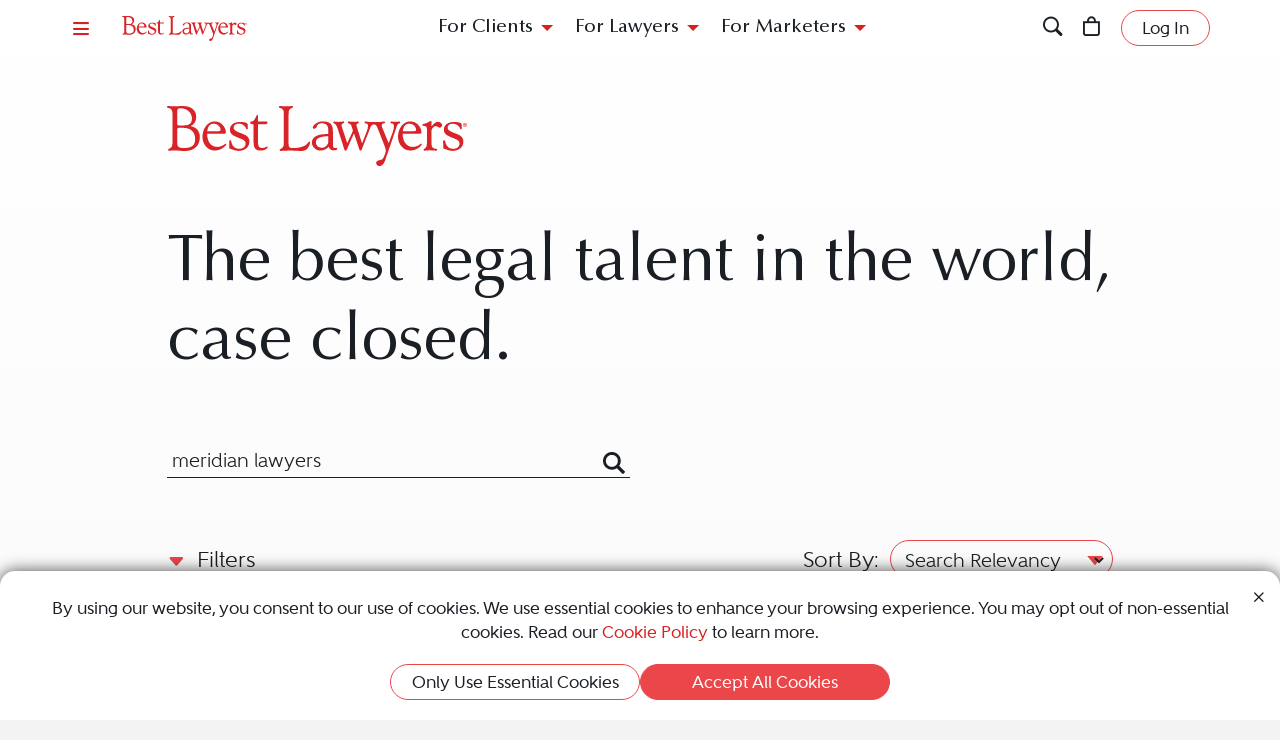

--- FILE ---
content_type: text/html; charset=utf-8
request_url: https://www.bestlawyers.com/search?q=meridian+lawyers
body_size: 14145
content:
<!DOCTYPE html><html lang=en class=k-webkit><head><meta charset=utf-8><meta name=viewport content="width=device-width, initial-scale=1"><meta name=description content="Advanced Search Page where users can search for Lawyers and Firms based on selected criterias"><meta name=robots content=noindex><meta property=og:site_name content="Best Lawyers"><meta property=og:title content="Search | Best Lawyers"><meta property=og:description content="Advanced Search Page where users can search for Lawyers and Firms based on selected criterias"><meta property=og:url content="https://www.bestlawyers.com/search?q=meridian%20lawyers"><meta property=og:image content=https://cdn.blrankings.com/best-lawyers/social/best-lawyers-share><meta property=og:type content=website><meta property=twitter:card content=summary_large_image><title>Search | Best Lawyers</title><link rel=canonical href="https://www.bestlawyers.com/search?q=meridian%20lawyers"><link rel=preconnect href=https://cdn.blrankings.com crossorigin><link rel=preconnect href=https://js.monitor.azure.com crossorigin><link rel=preconnect href=https://maps.googleapis.com crossorigin><link rel=preconnect href=https://www.googletagmanager.com><link rel=preconnect href=https://connect.facebook.net><link rel=preconnect href=https://snap.licdn.com><link rel=preconnect href=https://px.ads.linkedin.com crossorigin><link rel=preconnect href=https://js.hubspot.com crossorigin><link rel=preconnect href=https://js.hscollectedforms.net crossorigin><link rel=preconnect href=https://js.hs-analytics.net><link rel=preconnect href=https://js.hs-banner.com><link rel=preload href=https://cdn.blrankings.com/shared/fonts/bootstrap-icons.woff2?24e3eb84d0bcaf83d77f904c78ac1f47 as=font crossorigin><link rel=preload href=https://cdn.blrankings.com/best-lawyers/static/fonts.min.css as=style crossorigin onload="this.onload=null;this.rel='stylesheet'"><noscript><link rel=preload href=https://cdn.blrankings.com/best-lawyers/static/fonts.min.css as=style><link rel=stylesheet href=https://cdn.blrankings.com/best-lawyers/static/fonts.min.css></noscript><style id=loadHidden>.load-hidden{visibility:hidden !important}</style><style id=pageLoadHidden>.page-load-hidden{visibility:hidden !important}</style><noscript><style>.load-hidden{visibility:visible !important}.page-load-hidden{visibility:visible !important}</style></noscript><script>function AssetStyleLoaded(event){event.target.onload=null;event.target.rel='stylesheet';event.target.setAttribute('data-preload-loaded',true);if(document.querySelector('#loadHidden')&&document.querySelectorAll('link[rel=preload][data-preload-loaded=false]').length==1){document.querySelector('#loadHidden').remove();}
if(document.querySelector('#pageLoadHidden')&&document.querySelectorAll('link[rel=preload][data-preload-loaded=false]').length==0){document.querySelector('#pageLoadHidden').remove();}}</script><noscript><link rel=preload href=https://cdn.blrankings.com/best-lawyers/static/libraries/css/library-bootstrap-icons-bundle.min.css as=style><link rel=stylesheet href=https://cdn.blrankings.com/best-lawyers/static/libraries/css/library-bootstrap-icons-bundle.min.css></noscript><link rel=preload href=https://cdn.blrankings.com/best-lawyers/static/libraries/css/library-bootstrap-icons-bundle.min.css as=style data-preload-loaded=false onload=AssetStyleLoaded(event)><noscript><link rel=preload href=https://cdn.blrankings.com/best-lawyers/static/libraries/css/library-kendojquery-common-bundle.min.css as=style><link rel=stylesheet href=https://cdn.blrankings.com/best-lawyers/static/libraries/css/library-kendojquery-common-bundle.min.css></noscript><link rel=preload href=https://cdn.blrankings.com/best-lawyers/static/libraries/css/library-kendojquery-common-bundle.min.css as=style data-preload-loaded=false onload=AssetStyleLoaded(event)><noscript><link rel=preload href=https://cdn.blrankings.com/best-lawyers/static/libraries/css/library-kendojquery-button-bundle.min.css as=style><link rel=stylesheet href=https://cdn.blrankings.com/best-lawyers/static/libraries/css/library-kendojquery-button-bundle.min.css></noscript><link rel=preload href=https://cdn.blrankings.com/best-lawyers/static/libraries/css/library-kendojquery-button-bundle.min.css as=style data-preload-loaded=false onload=AssetStyleLoaded(event)><noscript><link rel=preload href=https://cdn.blrankings.com/best-lawyers/static/libraries/css/library-kendojquery-dropdownlist-bundle.min.css as=style><link rel=stylesheet href=https://cdn.blrankings.com/best-lawyers/static/libraries/css/library-kendojquery-dropdownlist-bundle.min.css></noscript><link rel=preload href=https://cdn.blrankings.com/best-lawyers/static/libraries/css/library-kendojquery-dropdownlist-bundle.min.css as=style data-preload-loaded=false onload=AssetStyleLoaded(event)><noscript><link rel=preload href=https://cdn.blrankings.com/best-lawyers/static/libraries/css/library-kendojquery-list-bundle.min.css as=style><link rel=stylesheet href=https://cdn.blrankings.com/best-lawyers/static/libraries/css/library-kendojquery-list-bundle.min.css></noscript><link rel=preload href=https://cdn.blrankings.com/best-lawyers/static/libraries/css/library-kendojquery-list-bundle.min.css as=style data-preload-loaded=false onload=AssetStyleLoaded(event)><noscript><link rel=preload href=https://cdn.blrankings.com/best-lawyers/static/libraries/css/library-kendojquery-autocomplete-bundle.min.css as=style><link rel=stylesheet href=https://cdn.blrankings.com/best-lawyers/static/libraries/css/library-kendojquery-autocomplete-bundle.min.css></noscript><link rel=preload href=https://cdn.blrankings.com/best-lawyers/static/libraries/css/library-kendojquery-autocomplete-bundle.min.css as=style data-preload-loaded=false onload=AssetStyleLoaded(event)><noscript><link rel=preload href=https://cdn.blrankings.com/best-lawyers/static/libraries/css/library-swiper-bundle.min.css as=style><link rel=stylesheet href=https://cdn.blrankings.com/best-lawyers/static/libraries/css/library-swiper-bundle.min.css></noscript><link rel=preload href=https://cdn.blrankings.com/best-lawyers/static/libraries/css/library-swiper-bundle.min.css as=style data-preload-loaded=false onload=AssetStyleLoaded(event)><noscript><link rel=preload href="/css/layout-libraries-page-bundle.min.css?q=bl-20251113-11-production" as=style><link rel=stylesheet href="/css/layout-libraries-page-bundle.min.css?q=bl-20251113-11-production"></noscript><link rel=preload href="/css/layout-libraries-page-bundle.min.css?q=bl-20251113-11-production" as=style data-preload-loaded=false onload=AssetStyleLoaded(event)><noscript><link rel=preload href="/css/layout-base-page-bundle.min.css?q=bl-20251113-11-production" as=style><link rel=stylesheet href="/css/layout-base-page-bundle.min.css?q=bl-20251113-11-production"></noscript><link rel=preload href="/css/layout-base-page-bundle.min.css?q=bl-20251113-11-production" as=style data-preload-loaded=false onload=AssetStyleLoaded(event)><noscript><link rel=preload href="/css/search-index-page-bundle.min.css?q=bl-20251113-11-production" as=style><link rel=stylesheet href="/css/search-index-page-bundle.min.css?q=bl-20251113-11-production"></noscript><link rel=preload href="/css/search-index-page-bundle.min.css?q=bl-20251113-11-production" as=style data-preload-loaded=false onload=AssetStyleLoaded(event)><script>var azureInstrumentationKey='7d7ea3b8-0762-44a8-9c09-f818656740d0';</script><script src=/shared/libraries/azure/appInsights.min.js async defer></script><script>(function(w,d,s,l,i){w[l]=w[l]||[];w[l].push({'gtm.start':new Date().getTime(),event:'gtm.js'});var f=d.getElementsByTagName(s)[0],j=d.createElement(s),dl=l!='dataLayer'?'&l='+l:'';j.async=true;j.defer=true;j.src='https://www.googletagmanager.com/gtm.js?id='+i+dl;f.parentNode.insertBefore(j,f);})(window,document,'script','dataLayer','GTM-MJD358SN');</script><noscript><iframe src="https://www.googletagmanager.com/ns.html?id=GTM-MJD358SN" height=0 width=0 style=display:none;visibility:hidden></iframe></noscript><body class="d-print-block load-hidden"><noscript><div style="border:1px solid #AAAAAA;background:white;color:#AA0000;padding:1rem;margin-bottom:1rem">This website requires JavaScript in order to bring you the best user experience possible. Please <a rel=nofollow style=color:inherit;text-decoration:underline href=https://support.google.com/adsense/answer/12654 target=_blank>enable the use of scripts in your browser</a> and reload the page.</div></noscript><header id=bl-header class="sticky-top background-white px-indent is-top"><div class="navbar navbar-light py-2"><div class="d-flex align-items-center justify-content-between w-100"><button class="navbar-toggler border-0 rounded-0 p-0" type=button data-bs-toggle=offcanvas data-bs-target=#hamburgerMenu aria-controls=hamburgerMenu title=Menu> <span class="bi bi-list text-red"></span> </button><div class="ms-2 ms-sm-4 navbar-brand p-0 position-relative overflow-visible"><a href="/" class=d-block> <img class=img-fluid src=https://cdn.blrankings.com/best-lawyers/logos/best-lawyers.svg alt="Best Lawyers logo" width=125 height=25 oncontextmenu="return false"> </a></div><div class="d-flex align-items-center justify-content-end navbar-end-menu"><div id=headerMenu class="d-none d-lg-flex align-items-center justify-content-center gap-3 navbar-center-menu w-100 h7 mb-0"><button class="btn btn-link collapsed" type=button data-bs-toggle=collapse data-bs-target=#forClients aria-expanded=false aria-controls=forClients> For Clients </button> <button class="btn btn-link collapsed" type=button data-bs-toggle=collapse data-bs-target=#forLawyers aria-expanded=false aria-controls=forLawyers> For Lawyers </button> <button class="btn btn-link collapsed" type=button data-bs-toggle=collapse data-bs-target=#forMarketers aria-expanded=false aria-controls=forMarketers> For Marketers </button></div><div class="collapse multi-collapse flex-grow-1 position-relative h-100 d-block" id=searchCollapse>&nbsp;<div id=headerSearch class="fs-8 background-off-white rounded py-0 border-0 text-charcoal align-items-center justify-content-end"><span class="bi bi-search fs-7 d-none"></span> <input type=search id=header-search-query class="fs-8 background-transparent border-0 w-100 h-100" placeholder="Search for Lawyer or Firm by Name or Legal Issue" aria-label="Search lawyer, firm or legal topic in your area" autocomplete=off autocorrect=false> <button id=headerSearchHide class="background-transparent border-0 p-0" type=button data-bs-toggle=collapse data-bs-target=#searchCollapse aria-expanded=false aria-controls=searchCollapse title="Hide Search"> <span class="bi bi-x fs-5"></span> </button></div></div><button id=headerSearchShow class="d-inline-block background-transparent border-0 p-0" type=button data-bs-toggle=collapse data-bs-target=#searchCollapse aria-expanded=false aria-controls=searchCollapse title=Search> <span class="bi bi-search fs-7 text-red-hover"></span> </button> <a class="d-inline-block mx-3 position-relative" id=cart-header-link href=/store/publications-and-subscriptions data-user-authenticated=false title=Store> <span class="bi bi-bag fs-7 text-red-hover"></span> <span id=cartIndicator class="position-absolute translate-middle badge rounded-pill bg-danger d-none"> <span id=cartCount class="text-white d-inline-block py-0 px-1"></span> </span> </a><div id=accountMenu class="flex-shrink-0 d-flex align-items-center"><a class="btn rounded-pill px-3 py-1 fs-8 fw-600 border border-1 border-coral background-coral-hover text-charcoal text-white-hover" href=https://sso.bestlawyers.com/account/login title="Log In"> Log In </a></div></div></div></div><nav id=headerNavCollapse class="position-absolute start-0 w-100 fs-8 d-none d-lg-block" aria-label="Header Navigation"><div class="collapse multi-collapse background-white bs-bottom" id=forClients><div class="d-flex pt-2 pb-3 px-indent"><div class=flex-shrink-0><a class=mt-0 href=/find-a-lawyer>Find a Lawyer</a></div><div class="divider background-light-gray-1 ms-4 me-3 flex-grow-1 h-auto"></div><div class=flex-grow-1><div class=row><div class="col-6 col-xl-3 px-3">Legal Guides<hr><a href=https://www.bestlawyers.com/legal-guide/united-states/criminal-law title="Criminal Law"> Criminal Law </a> <a href=https://www.bestlawyers.com/legal-guide/united-states/corporate-law-commercial-litigation title="Corporate Law &amp; Commercial Litigation"> Corporate Law &amp; Commercial Litigation </a> <a href=https://www.bestlawyers.com/legal-guide/united-states/injury-malpractice title="Injury &amp; Malpractice"> Injury &amp; Malpractice </a> <a href=https://www.bestlawyers.com/legal-guide/united-states/employment-law title="Employment Law"> Employment Law </a> <a href=https://www.bestlawyers.com/legal-guide/united-states/family-law title="Family Law"> Family Law </a></div><div class="col-6 col-xl-3 px-3"><div class="d-flex justify-content-between align-items-baseline">Insights <a class="mt-0 fs-9 text-brighten-hover" href=/legal-insights> <span class="d-inline-flex align-items-center"> <span class="d-inline-block me-1">View All Insights</span> <span class="bi bi-chevron-right red-chevron text-coral fs-10 fw-600"></span> </span> </a></div><hr><a href=/legal-insights/results/trending>Trending Articles</a> <a href=/legal-insights/results/for-clients>Insights for Clients</a></div><div class="col-12 col-xl-6 mt-4 mt-xl-0 px-3"><div class="d-flex justify-content-between align-items-baseline">Publications <a class="mt-0 fs-9 text-brighten-hover" href=/publications> <span class="d-inline-flex align-items-center"> <span class="d-inline-block me-1">View All Publications</span> <span class="bi bi-chevron-right red-chevron text-coral fs-10 fw-600"></span> </span> </a></div><hr><div class=row><div class=col-6>Business Editions<div class=px-3><a href=https://www.bestlawyers.com/publications/litigation-2025 title="Litigation 2025"> Litigation 2025 </a> <a href=https://www.bestlawyers.com/publications/women-in-the-law-2025 title="Women in the Law 2025"> Women in the Law 2025 </a></div></div><div class=col-6>Regional Editions<div class=px-3><a href=https://www.bestlawyers.com/publications/southern-california-2026 title="Southern California 2026"> <span class="fs-10 fw-900 text-gold-on-light">NEW!</span> Southern California 2026 </a> <a href=https://www.bestlawyers.com/publications/south-florida-2026 title="South Florida 2026"> <span class="fs-10 fw-900 text-gold-on-light">NEW!</span> South Florida 2026 </a> <a href=https://www.bestlawyers.com/publications/northern-california-2026 title="Northern California 2026"> <span class="fs-10 fw-900 text-gold-on-light">NEW!</span> Northern California 2026 </a> <a href=https://www.bestlawyers.com/publications/tampa-2026 title="Tampa 2026"> <span class="fs-10 fw-900 text-gold-on-light">NEW!</span> Tampa 2026 </a> <a href=https://www.bestlawyers.com/publications/washington-d-c-2026 title="Washington, D.C. 2026"> Washington, D.C. 2026 </a></div></div></div></div></div></div></div></div><div class="collapse multi-collapse background-white bs-bottom" id=forLawyers><div class="d-flex pt-2 pb-3 px-indent"><div class=flex-shrink-0><a class="mt-0 text-gold-on-light" href=/nominate>Nominate a Lawyer</a> <a class=mt-4 href=/highlighted>Highlighted Firms & Lawyers</a> <a class=mt-4 href=/in-the-news>In the News</a> <a class=mt-4 href=/digital-marketing-platform>Grow Leads for Your Firm</a> <a class=mt-4 href=/ones-to-watch>Ones to Watch</a></div><div class="divider background-light-gray-1 ms-4 me-3 flex-grow-1 h-auto"></div><div class=flex-grow-1><div class=row><div class="col-6 col-xl-4 px-3"><div class="d-flex justify-content-between align-items-baseline">Insights <a class="mt-0 fs-9 text-brighten-hover" href=/legal-insights> <span class="d-inline-flex align-items-center"> <span class="d-inline-block me-1">View All Insights</span> <span class="bi bi-chevron-right red-chevron text-coral fs-10 fw-600"></span> </span> </a></div><hr><a href=/legal-insights/results/trending>Trending Articles</a> <a href=/legal-insights/results/for-lawyers>Insights for Lawyers</a></div></div></div></div></div><div class="collapse multi-collapse background-white bs-bottom" id=forMarketers><div class="d-flex pt-2 pb-3 px-indent"><div class="d-flex flex-column justify-content-between flex-shrink-0"><a class=mt-0 href=/digital-marketing-platform>Build Your Law Firm Brand</a> <a class=mt-4 href=/nominate>Nominate a Lawyer</a> <a class=mt-4 href=/methodology/publicizing-guidelines>Publicizing Guidelines</a> <a class=mt-4 href=/store/publications-and-subscriptions data-user-authenticated=false>Store</a></div><div class="divider background-light-gray-1 ms-4 me-3 flex-grow-1 h-auto"></div><div class=flex-grow-1><div class=row><div class="col-6 col-xl-4 px-3"><div class="d-flex justify-content-between align-items-baseline">Insights <a class="mt-0 fs-9 text-brighten-hover" href=/legal-insights> <span class="d-inline-flex align-items-center"> <span class="d-inline-block me-1">View All Insights</span> <span class="bi bi-chevron-right red-chevron text-coral fs-10 fw-600"></span> </span> </a></div><hr><a href=/legal-insights/results/trending>Trending Articles</a> <a href=/legal-insights/results/for-marketers>Insights for Marketers</a></div></div></div></div></div></nav></header><main class="container background-white-lg mb-n3 page-load-hidden" role=main><div id=search-page><div class=p-indent><div class=row><div class="col-12 col-sm-10 offset-sm-1"><h1 class=visually-hidden>Search</h1><img id=best-lawyers-logo class="img-fluid mb-5" src=https://cdn.blrankings.com/best-lawyers/logos/best-lawyers.svg alt="Best Lawyers logo" width=300 height=60 oncontextmenu="return false"><div class="h1 mb-5">The best legal talent in the world, case closed.</div></div></div><div class="row mb-5"><div class="col-12 col-sm-10 col-md-7 col-lg-6 col-xl-5 offset-sm-1"><div class="search-wrapper border-bottom border-charcoal"><label for=search-query class=visually-hidden>Search for Lawyer or Firm by Name or Legal Issue.</label><div class="d-flex justify-content-between"><input id=search-query title="Search for Lawyer or Firm by Name or Legal Issue" class="search-query-autocomplete fs-7" v-model=query> <span class=me-1 v-on:click=search> <svg xmlns=http://www.w3.org/2000/svg width=22 height=22 viewBox="0 0 22 22" fill=none><path d="M21.7898 19.3086L16.2772 13.7753C18.6166 10.2562 18.1533 5.57958 15.1654 2.593C13.4746 0.926072 11.251 0 8.86532 0C6.47962 0 4.25605 0.926072 2.58837 2.593C-0.862791 6.06577 -0.862791 11.6917 2.58837 15.1413C5.57629 18.1279 10.255 18.5909 13.7757 16.2757L19.3115 21.809C19.5662 22.0637 20.0063 22.0637 20.2611 21.809L21.7898 20.281C22.0701 20.0032 22.0701 19.5633 21.7898 19.3086ZM13.1272 13.1271C10.7878 15.4654 6.96602 15.4654 4.60348 13.1271C2.2641 10.7887 2.2641 6.96869 4.60348 4.60721C6.94286 2.26888 10.7646 2.26888 13.1272 4.60721C15.4689 6.96869 15.4689 10.7887 13.1272 13.1271Z" fill=#1A1F25 /></svg></span></div></div></div></div><div class=row><div class="col-12 col-sm-10 offset-sm-1"><div class="d-flex flex-row flex-wrap align-items-center search-filter-wrapper" v-cloak><div class="flex-shrink-0 flex-lg-grow-0 py-1 me-2"><span class=c-pointer v-on:click=toggleFilters> <span class="bi bi-caret-right-fill text-coral fs-7 pe-1" v-if=!showFilters></span> <span class="bi bi-caret-down-fill text-coral fs-7 pe-1" v-if=showFilters></span> <span class="border-bottom border-2 border-coral">Filters</span> </span></div><div class="flex-shrink-0 flex-grow-1 text-end"><div class="d-flex d-md-none align-items-center justify-content-end"><div class="dropdown-icon-pill-wrapper border border-coral rounded-pill c-pointer" v-bind:class=sortPillClasses><div class=dropdown><button class="btn dropdown-toggle c-pointer" type=button aria-label="Sort By" id=sort-by-icon-button v-bind:disabled=!enableFilters data-bs-toggle=dropdown aria-expanded=false> <span class=bi v-bind:class=sortIconButtonClasses></span> </button><ul class="dropdown-menu dropdown-menu-end fs-7 fw-500" aria-labelledby=sort-by-icon-button><li><a class=dropdown-item v-on:click="this.sortByAndDirection = 'relevancy'">Search Relevancy</a><li><a class=dropdown-item v-on:click="this.sortByAndDirection = 'name-asc'">A to Z</a><li><a class=dropdown-item v-on:click="this.sortByAndDirection = 'name-desc'">Z to A</a></ul></div></div></div><div class="d-none d-md-block"><label class=pe-1 v-bind:class=sortLabelClasses for=sort-by> Sort By: </label> <span class="border border-coral rounded-pill p-1" v-bind:class=sortPillClasses> <select id=sort-by title="Sort By" class="border-0 ps-1 pe-4 fs-7 fw-500 c-pointer" v-bind:class=sortDropDownClasses v-bind:disabled=!enableFilters v-model=sortByAndDirection><option value=relevancy>Search Relevancy<option value=name-asc>A to Z<option value=name-desc>Z to A</select> </span></div></div></div><div class=row><div class="search-filter-div-100 py-1 mt-3 mt-lg-0" v-cloak><div class="d-flex flex-row flex-wrap search-filter-summary-wrapper"><div class=search-filter-summary-item v-if=showQueryInSummary><span class=c-pointer v-on:click=clearQuery> <span class="bi bi-x-circle-fill text-light-gray-1 text-charcoal-hover"></span> {{query}} </span></div><div class=search-filter-summary-item v-if=showIncludeLawyersInSummary><span class=c-pointer v-on:click=clearIncludeLawyers> <span class="bi bi-x-circle-fill text-light-gray-1 text-charcoal-hover"></span> Lawyers </span></div><div class=search-filter-summary-item v-if=showIncludeFirmsInSummary><span class=c-pointer v-on:click=clearIncludeFirms> <span class="bi bi-x-circle-fill text-light-gray-1 text-charcoal-hover"></span> Firms </span></div><div class=search-filter-summary-item v-if=showIncludeAdvisorsInSummary><span class=c-pointer v-on:click=clearIncludeAdvisors> <span class="bi bi-x-circle-fill text-light-gray-1 text-charcoal-hover"></span> Advisors </span></div><div class=search-filter-summary-item v-if=showFilterLotyInSummary><span class=c-pointer v-on:click=clearFilterLoty> <span class="bi bi-x-circle-fill text-light-gray-1 text-charcoal-hover"></span> Lawyers of the Year </span></div><div class=search-filter-summary-item v-if=showFilterOtwInSummary><span class=c-pointer v-on:click=clearFilterOtw> <span class="bi bi-x-circle-fill text-light-gray-1 text-charcoal-hover"></span> Ones to Watch </span></div><div class=search-filter-summary-item v-if=showFilterLfotyInSummary><span class=c-pointer v-on:click=clearFilterLfoty> <span class="bi bi-x-circle-fill text-light-gray-1 text-charcoal-hover"></span> Law Firm of the Year </span></div><div class=search-filter-summary-item v-if=showCountryInSummary><span class=c-pointer v-on:click="clearCountryCode(true, true)"> <span class="bi bi-x-circle-fill text-light-gray-1 text-charcoal-hover"></span> {{countryName}} </span></div><div class=search-filter-summary-item v-if=showSubnationalInSummary><span class=c-pointer v-on:click="clearSubnationalCode(true, true)"> <span class="bi bi-x-circle-fill text-light-gray-1 text-charcoal-hover"></span> {{subnationalName}} </span></div><div class=search-filter-summary-item v-if=showCityInSummary><span class=c-pointer v-on:click="clearCity(true, true)"> <span class="bi bi-x-circle-fill text-light-gray-1 text-charcoal-hover"></span> {{cityName}} </span></div><div class=search-filter-summary-item v-if=showPracticeAreaInSummary><span class=c-pointer v-on:click="clearPracticeAreaId(true, true)"> <span class="bi bi-x-circle-fill text-light-gray-1 text-charcoal-hover"></span> {{practiceAreaName}} </span></div></div></div></div><div class="row background-charcoal text-white fs-8 rounded mt-3 px-2 px-md-5 py-4" v-show=showFilters v-cloak><div class=col><div class="d-flex flex-row flex-wrap align-items-baseline"><div class="search-filter-checkbox-item me-3 fs-5">Result Categories</div><div class="search-filter-checkbox-item me-3 form-check"><input id=include-lawyers class="form-check-input c-pointer" v-bind:disabled=!enableFilters v-model=includeLawyers type=checkbox> <label for=include-lawyers class="form-check-label c-pointer">Lawyers</label></div><div class="search-filter-checkbox-item me-3 form-check"><input id=include-firms class="form-check-input c-pointer" v-bind:disabled=!enableFilters v-model=includeFirms type=checkbox> <label for=include-firms class="form-check-label c-pointer">Firms</label></div><div class="search-filter-checkbox-item me-3 form-check" v-if=showAdvisoryBoardCheckbox><input id=include-advisors class="form-check-input c-pointer" v-bind:disabled=!enableFilters v-model=includeAdvisors type=checkbox> <label for=include-advisors class="form-check-label c-pointer">Advisory Board</label></div><div class="search-filter-checkbox-item me-3 form-check" v-if=showFilterLotyCheckbox><input id=filter-loty class="form-check-input c-pointer" v-bind:disabled=!enableFilters v-model=filterLoty type=checkbox> <label for=filter-loty class="form-check-label c-pointer">Lawyer of the Year</label></div><div class="search-filter-checkbox-item me-3 form-check" v-if=showFilterOtwCheckbox><input id=filter-otw class="form-check-input c-pointer" v-bind:disabled=!enableFilters v-model=filterOtw type=checkbox> <label for=filter-otw class="form-check-label c-pointer">Ones to Watch</label></div><div class="search-filter-checkbox-item me-3 form-check" v-if=showFilterLfotyCheckbox><input id=filter-lfoty class="form-check-input c-pointer" v-bind:disabled=!enableFilters v-model=filterLfoty type=checkbox> <label for=filter-lfoty class="form-check-label c-pointer">Law Firm of the Year</label></div></div><div class=row><div class="col text-light-gray-1"><hr></div></div><div class=row><div class="search-filter-dropdown-item col-12 col-xl-6 col-xxl-3 pe-1 pe-md-2 mb-3"><label class="fs-5 d-block text-white" v-bind:class=countryLabelClasses for=filter-country-code>Country</label><div class=w-100 v-bind:class=countryPillClasses><select id=filter-country-code class="search-dropdown border border-coral rounded-pill w-100 fs-7 text-white dark-mode"></select></div></div><div class="search-filter-dropdown-item col-12 col-xl-6 col-xxl-3 pe-1 pe-md-2 mb-3"><label class="fs-5 d-block text-white" v-bind:class=subnationalLabelClasses for=filter-subnational-code>State/Province</label><div class=w-100 v-bind:class=subnationalPillClasses><select id=filter-subnational-code class="search-dropdown border border-coral rounded-pill w-100 fs-7 text-white dark-mode"></select></div></div><div class="search-filter-dropdown-item col-12 col-xl-6 col-xxl-3 pe-1 pe-md-2 mb-3"><label class="fs-5 d-block text-white" v-bind:class=cityLabelClasses for=filter-city>City</label><div class=w-100 v-bind:class=cityPillClasses><select id=filter-city class="search-dropdown border border-coral rounded-pill w-100 fs-7 text-white dark-mode"></select></div></div><div class="search-filter-dropdown-item col-12 col-xl-6 col-xxl-3 pe-1 pe-md-2 mb-3"><label class="fs-5 d-block text-white" v-bind:class=practiceAreaLabelClasses for=filter-practice-area-id>Area of Practice</label><div class=w-100 v-bind:class=practiceAreaPillClasses><select id=filter-practice-area-id class="search-dropdown border border-coral rounded-pill w-100 fs-7 text-white dark-mode"></select></div></div></div></div></div></div></div></div><div class="container px-indent rounded-top mt-n3 position-relative tab-shadow background-charcoal text-white"><div class=mb-5><div class="row mb-4 mt-4"><div class="col-12 col-sm-10 offset-sm-1" v-cloak><div class="row flex-wrap justify-content-between align-items-center"><div class="col-12 col-xl-8"><div class="fs-5 mb-0">{{resultCountText}}</div><div class="fs-10 mb-0" v-if=showResultOvermax>*This search returned more than the maximum results. Please refine your search.</div></div><div class="col-12 col-xl-4 text-start text-xxl-end text-nowrap mt-2 mt-xl-0" v-if=showSubscribeLink><a class="more-nav d-inline-flex align-items-center text-darken-hover mt-1 fw-600 td-none text-white" href=/store/publications-and-subscriptions#subscriptions> <span class=me-1>Subscribe now to see all results</span> <span class="bi bi-chevron-right red-chevron text-coral fs-6 fw-600"> </a></div></div></div></div><div class=row v-show=!hasOnlyHiddenResults><div class=col><div class=card-grid-wrapper id=grid_4bcfa29ecbba4124bf6ac3ddc13cec30 v-bind:data-ajax-url=dataAjaxUrl data-take=16 data-max=2147483647 data-calculation=PageAndSize data-skip-query-key=skip data-take-query-key=take data-page-query-key=page data-per-page-query-key=per-page data-ajax-property-name=cards data-paging-active-classes="background-inherit border border-coral rounded-pill fs-8 fw-900 text-white text-darken-hover" data-paging-inactive-classes="background-inherit border-0 fs-8 fw-600 text-light-gray-1 text-darken-hover"><div class="card-loading-wrapper d-flex p-5 justify-content-center"><div class="loading-circle-wrapper position-relative"><img class=loading-circle src=https://cdn.blrankings.com/best-lawyers/website/loading/loading-circle-red.svg alt="Spinning circle" height=200 width=200> <img class="loading-b position-absolute" src=https://cdn.blrankings.com/best-lawyers/website/loading/loading-b-red.svg alt="Big letter B" height=200 width=200></div></div><div class="card-grid d-none flex-wrap w-100"></div><div class="card-grid-no-cards d-none w-100 justify-content-center mt-n3"><div class="d-flex flex-column align-items-start"><p class=text-center>Sorry, no results were found.<p>Suggestions:<ul><li>Check your spelling.<li>Try a different word with the same meaning.<li>Use the filter section to perform an advanced search.</li><ul></ul></ul></div></div><div class="card-grid-pagination-wrapper d-none align-items-center justify-content-center mt-4"><button type=button class="card-grid-previous background-inherit border-0 d-flex align-items-center text-gold text-darken-hover" data-page=-- aria-label="Previous Button"> <span class="bi bi-chevron-left fw-900"></span> <span class=visually-hidden>Previous Button</span> </button><div class="card-grid-pagination d-flex flex-wrap align-items-center justify-content-center"><button type=button class="card-grid-page card-grid-page-active background-inherit border border-coral rounded-pill fs-8 fw-900 text-white text-darken-hover" data-page=1> 1 </button> <span class="card-grid-page card-grid-ellipsis-start d-none">...</span> <button type=button class="card-grid-page background-inherit border-0 fs-8 fw-600 text-light-gray-1 text-darken-hover" data-page=2> 2 </button> <button type=button class="card-grid-page background-inherit border-0 fs-8 fw-600 text-light-gray-1 text-darken-hover" data-page=3> 3 </button> <button type=button class="card-grid-page background-inherit border-0 fs-8 fw-600 text-light-gray-1 text-darken-hover" data-page=4> 4 </button> <button type=button class="card-grid-page background-inherit border-0 fs-8 fw-600 text-light-gray-1 text-darken-hover" data-page=5> 5 </button> <button type=button class="card-grid-page background-inherit border-0 fs-8 fw-600 text-light-gray-1 text-darken-hover" data-page=6> 6 </button> <button type=button class="card-grid-page background-inherit border-0 fs-8 fw-600 text-light-gray-1 text-darken-hover" data-page=7> 7 </button> <button type=button class="card-grid-page background-inherit border-0 fs-8 fw-600 text-light-gray-1 text-darken-hover" data-page=8> 8 </button> <button type=button class="card-grid-page background-inherit border-0 fs-8 fw-600 text-light-gray-1 text-darken-hover" data-page=9> 9 </button> <button type=button class="card-grid-page background-inherit border-0 fs-8 fw-600 text-light-gray-1 text-darken-hover" data-page=10> 10 </button> <button type=button class="card-grid-page background-inherit border-0 fs-8 fw-600 text-light-gray-1 text-darken-hover" data-page=11> 11 </button> <button type=button class="card-grid-page background-inherit border-0 fs-8 fw-600 text-light-gray-1 text-darken-hover" data-page=12> 12 </button> <button type=button class="card-grid-page background-inherit border-0 fs-8 fw-600 text-light-gray-1 text-darken-hover" data-page=13> 13 </button> <button type=button class="card-grid-page background-inherit border-0 fs-8 fw-600 text-light-gray-1 text-darken-hover" data-page=14> 14 </button> <button type=button class="card-grid-page background-inherit border-0 fs-8 fw-600 text-light-gray-1 text-darken-hover" data-page=15> 15 </button> <button type=button class="card-grid-page background-inherit border-0 fs-8 fw-600 text-light-gray-1 text-darken-hover" data-page=16> 16 </button> <button type=button class="card-grid-page background-inherit border-0 fs-8 fw-600 text-light-gray-1 text-darken-hover" data-page=17> 17 </button> <button type=button class="card-grid-page background-inherit border-0 fs-8 fw-600 text-light-gray-1 text-darken-hover" data-page=18> 18 </button> <button type=button class="card-grid-page background-inherit border-0 fs-8 fw-600 text-light-gray-1 text-darken-hover" data-page=19> 19 </button> <span class="card-grid-page card-grid-ellipsis-end d-none">...</span> <button type=button class="card-grid-page background-inherit border-0 fs-8 fw-600 text-light-gray-1 text-darken-hover" data-page=20> 20 </button> <span class="card-grid-page-selector border border-white rounded-pill p-1 d-none"> <select class="border-0 ps-2 pe-4 fs-7 fw-500 c-pointer text-white text-center"><option selected>1<option>2<option>3<option>4<option>5<option>6<option>7<option>8<option>9<option>10<option>11<option>12<option>13<option>14<option>15<option>16<option>17<option>18<option>19<option>20</select> </span></div><button type=button class="card-grid-next background-inherit border-0 d-flex align-items-center text-gold text-darken-hover" data-page=++> <span class="bi bi-chevron-right fw-900" aria-label="Next Button"></span> <span class=visually-hidden>Next Button</span> </button></div></div></div></div><div class="row my-4" v-if=showSponsoredMessage><div class="col-12 fs-9 text-light-gray-2 text-end"><span class="bi bi-bookmark-star-fill"></span> Sponsored Best Lawyers Profile</div></div></div></div><div class="container p-indent rounded-top mt-n3 position-relative tab-shadow text-white background-charcoal-rg-top-left"><div class="row mt-4 mb-4"><div class="col-12 col-sm-10 offset-sm-1"><div class="row align-items-center"><div class="col-12 col-xxl-8"><h2 class="fs-2 mb-0">Latest Insights</h2></div><div class="col-12 col-xxl-4 text-start text-xxl-end"><a class="more-nav d-inline-flex align-items-center text-brighten-hover mt-1 fw-600 td-none text-charcoal" href=/legal-insights> <span class="me-1 td-underline-hover text-white">View All Insights</span> <span class="bi bi-chevron-right red-chevron text-coral fs-6 fw-600"></span> </a></div></div></div></div><div class="row mb-5"><div class="col-12 col-sm-10 offset-sm-1"><div class=swiper id=carousel_8a632f3e1c8c4172a515e75c84fcaf6a data-autoplay=false data-slide-delay=10000 data-space-between=0 data-num-slides-on-load=0 data-take=0 data-max=0 data-skip-query-key=skip data-take-query-key=take data-ajax-property-name=cards data-slides-per-view=0 data-free-mode="{&#34;enabled&#34;:true,&#34;momentumBounce&#34;:false,&#34;sticky&#34;:false}"><div class=swiper-wrapper><div class="card card-article card-article-by-best-lawyers highlight d-flex flex-column border-0 rounded text-white background-dark-blue-gray background-dark-blue-gray-highlighted-hover swiper-slide" data-traffic-id=5557 data-traffic-category=article data-traffic-reported=false><div class=title-section><p class="title-text truncate text-center m-0">Immigrant Survivors of Abuse: What Are Your Legal Options?<hr class="border-top border-top-1 background-transparent border-gold border-0 m-2 mx-auto w-25"><p class="text-center fs-10 fw-600 mt-0 mb-2">by Tracie L. Morgan<p class="caption-text truncate m-0">Immigrants who have survived abuse at the hands of their partners may not be aware of their legal options. Tracie Morgan, seasoned immigration attorney, explains more.</div><div class="preview-section rounded-bottom"><img class=lazyload data-src=https://cdn.blrankings.com/best-lawyers/article-images/legal-options-for-immigrant-survivors-of-abuse-5557-3 alt="Illustration of woman hanging head in sadness against red backdrop" title="Sad woman"></div><a class=card-link href=/article/immigrant-survivors-of-abuse-what-are-your-legal-options/5557 title="Immigrant Survivors of Abuse: What Are Your Legal Options?" aria-label="Navigate to article - Immigrant Survivors of Abuse: What Are Your Legal Options?"></a></div><div class="card card-article card-article-by-best-lawyers highlight d-flex flex-column border-0 rounded text-white background-dark-blue-gray background-dark-blue-gray-highlighted-hover swiper-slide" data-traffic-id=5498 data-traffic-category=article data-traffic-reported=false><div class=title-section><div class="d-flex flex-column justify-content-center align-items-center text-center position-absolute top-0 left-0 w-100"><div class="in-partnership rounded-bottom background-gold py-1"><p class="text-white mx-2 mt-0 mb-0 fw-700 fs-9">IN PARTNERSHIP</div></div><p class="title-text truncate text-center m-0">The Long, Short, Thick and Thin of It<hr class="border-top border-top-1 background-transparent border-gold border-0 m-2 mx-auto w-25"><p class="text-center fs-10 fw-600 mt-0 mb-2">by Avrohom Gefen<p class="caption-text truncate m-0">&#x201C;Appearance discrimination&#x201D; based on employees&#x2019; height and weight is the latest hot-button issue in employment law. Here&#x2019;s a guide to avoid discrimination.</div><div class="preview-section rounded-bottom"><img class=lazyload data-src=https://cdn.blrankings.com/best-lawyers/article-images/appearance-discrimination-in-the-workplace-5498-3 alt="Woman stands in front of mirror holding suit jacket" title="Mirror Check"></div><a class=card-link href=/article/appearance-discrimination-workplace/5498 title="The Long, Short, Thick and Thin of It " aria-label="Navigate to article - The Long, Short, Thick and Thin of It "></a></div><div class="card card-article card-article-by-best-lawyers highlight d-flex flex-column border-0 rounded text-white background-dark-blue-gray background-dark-blue-gray-highlighted-hover swiper-slide" data-traffic-id=5492 data-traffic-category=article data-traffic-reported=false><div class=title-section><p class="title-text truncate text-center m-0">The CEO Stands Alone<hr class="border-top border-top-1 background-transparent border-gold border-0 m-2 mx-auto w-25"><p class="text-center fs-10 fw-600 mt-0 mb-2">by Joan Meyer<p class="caption-text truncate m-0">C-suite executives might think their internal communications are protected by attorney-client privilege. One recent case shows why that&#x2019;s a risky bet to make.</div><div class="preview-section rounded-bottom"><img class=lazyload data-src=https://cdn.blrankings.com/best-lawyers/article-images/c-suite-executive-communications-5492-3 alt="Woman in suit pictured alone with black background" title="Legal Executive "></div><a class=card-link href=/article/c-suite-executive-communications/5492 title="The CEO Stands Alone " aria-label="Navigate to article - The CEO Stands Alone "></a></div><div class="card card-article card-article-by-best-lawyers highlight d-flex flex-column border-0 rounded text-white background-dark-blue-gray background-dark-blue-gray-highlighted-hover swiper-slide" data-traffic-id=5564 data-traffic-category=article data-traffic-reported=false><div class=title-section><p class="title-text truncate text-center m-0">Domestic Visa Renewal<hr class="border-top border-top-1 background-transparent border-gold border-0 m-2 mx-auto w-25"><p class="text-center fs-10 fw-600 mt-0 mb-2">by Tiffany Derentz<p class="caption-text truncate m-0">Domestic visa renewal is a game-changer, but it will take time and resources.</div><div class="preview-section rounded-bottom"><img class=lazyload data-src=https://cdn.blrankings.com/best-lawyers/article-images/domestic-visa-renewal-explained-5564-3 alt="Man sitting on paper airplane connected to a start button being pressed by hand" title="Paper airplane"></div><a class=card-link href=/article/domestic-visa-renewal-explained/5564 title="Domestic Visa Renewal " aria-label="Navigate to article - Domestic Visa Renewal "></a></div><div class="card card-article card-article-by-best-lawyers highlight d-flex flex-column border-0 rounded text-white background-dark-blue-gray background-dark-blue-gray-highlighted-hover swiper-slide" data-traffic-id=5554 data-traffic-category=article data-traffic-reported=false><div class=title-section><div class="d-flex flex-column justify-content-center align-items-center text-center position-absolute top-0 left-0 w-100"><div class="in-partnership rounded-bottom background-gold py-1"><p class="text-white mx-2 mt-0 mb-0 fw-700 fs-9">IN PARTNERSHIP</div></div><p class="title-text truncate text-center m-0">Get a Lawyer<hr class="border-top border-top-1 background-transparent border-gold border-0 m-2 mx-auto w-25"><p class="text-center fs-10 fw-600 mt-0 mb-2">by Anne M. Collart and Ricardo Solano Jr.<p class="caption-text truncate m-0">When a subpoena arrives, having counsel can save time and money and also protect your rights.</div><div class="preview-section rounded-bottom"><img class=lazyload data-src=https://cdn.blrankings.com/best-lawyers/article-images/getting-a-lawyer-is-vital-to-protect-your-rights-5554-3 alt="Woman with glasses reading a document" title="Woman reading document"></div><a class=card-link href=/article/getting-a-lawyer-is-vital-to-protect-your-rights/5554 title="Get a Lawyer" aria-label="Navigate to article - Get a Lawyer"></a></div></div><div class=swiper-button-prev><div class="swiper-button-prev-arrow text-darken-hover" aria-label="Previous Arrow Button"></div></div><div class=swiper-button-next><div class="swiper-button-next-arrow text-darken-hover" aria-label="Next Arrow Button"></div></div></div></div></div></div></div></main><nav class="offcanvas offcanvas-start m-0 accordion accordion-flush background-charcoal text-white" id=hamburgerMenu tabindex=-1 aria-label="Hamburger Menu" data-bs-backdrop=true><div class="offcanvas-body pt-0 pe-0 fs-7"><div class="d-flex justify-space-between align-items-start"><a class="py-2 text-white text-gold-hover" href=/search aria-label="Magnifying glass that links to the search page"><span class="bi bi-search"></span></a> <button type=button class="btn btn-link me-0 ms-auto py-2 px-3" data-bs-dismiss=offcanvas aria-label=Close><span class="bi bi-x text-red text-white-hover"></span></button></div><a href="/">Home</a> <a id=navAccountMenu href=https://sso.bestlawyers.com/account/login>Log In</a><hr class="border-top border-top-1 background-transparent border-gold me-3"><a class=text-gold href=/nominate>Begin Nomination</a> <a href=/find-a-lawyer>Find a Lawyer</a><hr class="border-top border-top-1 background-transparent border-gold me-3"><div class="text-light-gray-1 fs-9">For Clients</div><hr class="border-top border-top-1 background-transparent border-light-blue-gray my-2 me-3"><div class="accordion-item border-0 rounded-top" data-background=background-blue-gray><div class="accordion-header accordion-item px-3 py-0" id=legalGuidesHeading><button class="accordion-button collapsed background-transparent border-0 text-white fs-7" type=button data-bs-toggle=collapse data-bs-target=#legalGuidesMenu aria-controls=legalGuidesMenu> Legal Guides </button></div><div id=legalGuidesMenu class="accordion-collapse collapse accordion accordion-flush" aria-labelledby=legalGuidesHeading data-bs-parent=#hamburgerMenu><div class="accordion-body text-white ps-3 pe-0 py-0"><a href=https://www.bestlawyers.com/legal-guide/united-states/criminal-law title="Criminal Law" class=px-2> Criminal Law </a> <a href=https://www.bestlawyers.com/legal-guide/united-states/corporate-law-commercial-litigation title="Corporate Law &amp; Commercial Litigation" class=px-2> Corporate Law &amp; Commercial Litig... </a> <a href=https://www.bestlawyers.com/legal-guide/united-states/injury-malpractice title="Injury &amp; Malpractice" class=px-2> Injury &amp; Malpractice </a> <a href=https://www.bestlawyers.com/legal-guide/united-states/employment-law title="Employment Law" class=px-2> Employment Law </a> <a href=https://www.bestlawyers.com/legal-guide/united-states/family-law title="Family Law" class=px-2> Family Law </a></div></div></div><div class="accordion-item border-0 rounded-top" data-background=background-blue-gray><div class="accordion-header accordion-item px-3 py-0" id=insightsHeading><button class="accordion-button collapsed background-transparent border-0 text-white fs-7" type=button data-bs-toggle=collapse data-bs-target=#clientInsightsMenu aria-controls=clientInsightsMenu> Insights </button></div><div id=clientInsightsMenu class="accordion-collapse collapse accordion accordion-flush" aria-labelledby=insightsHeading data-bs-parent=#hamburgerMenu><div class="accordion-body text-white ps-3 pe-0 py-0"><a href=/legal-insights class=px-2>View All Insights</a> <a href=/legal-insights/results/trending class=px-2>Trending Articles</a> <a href=/legal-insights/results/for-clients class=px-2>For Clients</a></div></div></div><div class="accordion-item border-0 rounded-top" data-background=background-blue-gray><div class="accordion-header accordion-item px-3 py-0" id=publicationsHeading><button class="accordion-button collapsed background-transparent border-0 text-white fs-7" type=button data-bs-toggle=collapse data-bs-target=#publicationsMenu aria-controls=publicationsMenu> Publications </button></div><div id=publicationsMenu class="accordion-collapse collapse accordion accordion-flush" aria-labelledby=publicationsHeading data-bs-parent=#hamburgerMenu><div class="accordion-body text-white ps-3 pe-0 py-0"><a href=/publications class=px-2>View All Publications</a><div class="accordion-item border-0 rounded-top" data-background=background-light-blue-gray><div class=accordion-header id=publicationsBusinessHeading><button class="accordion-button collapsed background-transparent border-0 text-white fs-7 px-4" type=button data-bs-toggle=collapse data-bs-target=#publicationsBusinessMenu aria-controls=publicationsBusinessMenu> Business Editions </button></div><div id=publicationsBusinessMenu class="accordion-collapse collapse" aria-labelledby=publicationsBusinessHeading data-bs-parent=#publicationsMenu><div class="accordion-body text-white px-tier py-0"><a href=https://www.bestlawyers.com/publications/litigation-2025 title="Litigation 2025"> Litigation 2025 </a> <a href=https://www.bestlawyers.com/publications/women-in-the-law-2025 title="Women in the Law 2025"> Women in the Law 2025 </a></div></div></div><div class="accordion-item border-0 rounded-top" data-background=background-light-blue-gray><div class=accordion-header id=publicationsRegionalHeading><button class="accordion-button collapsed background-transparent border-0 text-white fs-7 px-4" type=button data-bs-toggle=collapse data-bs-target=#publicationsRegionalMenu aria-controls=publicationsRegionalMenu> Regional Editions </button></div><div id=publicationsRegionalMenu class="accordion-collapse collapse" aria-labelledby=publicationsRegionalHeading data-bs-parent=#publicationsMenu><div class="accordion-body text-white px-tier py-0"><a href=https://www.bestlawyers.com/publications/southern-california-2026 title="Southern California 2026"> <span class="fs-10 fw-900 text-white">NEW!</span> Southern California 2026 </a> <a href=https://www.bestlawyers.com/publications/south-florida-2026 title="South Florida 2026"> <span class="fs-10 fw-900 text-white">NEW!</span> South Florida 2026 </a> <a href=https://www.bestlawyers.com/publications/northern-california-2026 title="Northern California 2026"> <span class="fs-10 fw-900 text-white">NEW!</span> Northern California 2026 </a> <a href=https://www.bestlawyers.com/publications/tampa-2026 title="Tampa 2026"> <span class="fs-10 fw-900 text-white">NEW!</span> Tampa 2026 </a> <a href=https://www.bestlawyers.com/publications/washington-d-c-2026 title="Washington, D.C. 2026"> Washington, D.C. 2026 </a></div></div></div><a href=/publications/partnerships class=px-2>Partnerships</a></div></div></div><div class="text-light-gray-1 fs-9 mt-3">For Lawyers</div><hr class="border-top border-top-1 background-transparent border-light-blue-gray my-2 me-3"><a href=/highlighted>Highlighted Lawyers &amp; Firms</a> <a href=/in-the-news>In The News</a> <a href=/digital-marketing-platform>Grow Leads for Your Firm</a> <a href=/ones-to-watch>Ones to Watch</a><div class="accordion-item border-0 rounded-top" data-background=background-blue-gray><div class="accordion-header accordion-item px-3 py-0" id=insightsHeading><button class="accordion-button collapsed background-transparent border-0 text-white fs-7" type=button data-bs-toggle=collapse data-bs-target=#lawyerInsightsMenu aria-controls=lawyerInsightsMenu> Insights </button></div><div id=lawyerInsightsMenu class="accordion-collapse collapse accordion accordion-flush" aria-labelledby=insightsHeading data-bs-parent=#hamburgerMenu><div class="accordion-body text-white ps-3 pe-0 py-0"><a href=/legal-insights class=px-2>View All Insights</a> <a href=/legal-insights/results/trending class=px-2>Trending Articles</a> <a href=/legal-insights/results/for-lawyers class=px-2>For Lawyers</a></div></div></div><div class="text-light-gray-1 fs-9 mt-3">For Marketers</div><hr class="border-top border-top-1 background-transparent border-light-blue-gray my-2 me-3"><a href=/digital-marketing-platform>Build Your Law Firm Brand</a> <a href=/methodology/publicizing-guidelines>Publicizing Guidelines</a><div class="accordion-item border-0 rounded-top" data-background=background-blue-gray><div class="accordion-header accordion-item px-3 py-0" id=insightsHeading><button class="accordion-button collapsed background-transparent border-0 text-white fs-7" type=button data-bs-toggle=collapse data-bs-target=#marketerInsightsMenu aria-controls=marketerInsightsMenu> Insights </button></div><div id=marketerInsightsMenu class="accordion-collapse collapse accordion accordion-flush" aria-labelledby=insightsHeading data-bs-parent=#hamburgerMenu><div class="accordion-body text-white ps-3 pe-0 py-0"><a href=/legal-insights class=px-2>View All Insights</a> <a href=/legal-insights/results/trending class=px-2>Trending Articles</a> <a href=/legal-insights/results/for-marketers class=px-2>For Marketers</a></div></div></div><hr class="border-top border-top-1 background-transparent border-gold me-3"><div class="accordion-item border-0 rounded-top" data-background=background-blue-gray><div class="accordion-header accordion-item px-3 py-0" id=aboutHeading><button class="accordion-button collapsed background-transparent border-0 text-white fs-7" type=button data-bs-toggle=collapse data-bs-target=#aboutMenu aria-controls=aboutMenu> About </button></div><div id=aboutMenu class="accordion-collapse collapse accordion accordion-flush" aria-labelledby=aboutHeading data-bs-parent=#hamburgerMenu><div class="accordion-body text-white ps-3 pe-0 py-0"><div class="accordion-item border-0 rounded-top" data-background=background-light-blue-gray><div class=accordion-header id=ourCompanyHeading><button class="accordion-button collapsed background-transparent border-0 text-white fs-7 px-4" type=button data-bs-toggle=collapse data-bs-target=#ourCompanyMenu aria-controls=ourCompanyMenu> Our Company </button></div><div id=ourCompanyMenu class="accordion-collapse collapse" aria-labelledby=ourCompanyHeading data-bs-parent=#aboutMenu><div class="accordion-body text-white px-tier py-0"><a href=/about-us>About Us</a> <a href=/history>History</a> <a href=/leadership>Leadership</a> <a href=/advisory-board>Advisory Board</a> <a href=/cmo-advisory-board>CMO Advisory Board</a></div></div></div><a class=px-2 href=/community-sustainability-and-impact>Community Impact</a> <a class=px-2 href=/global-presence>Global Presence</a> <a class=px-2 href=/press>Press</a></div></div></div><div class="accordion-item border-0 rounded-top" data-background=background-blue-gray><div class="accordion-header accordion-item px-3 py-0" id=methodologyHeading><button class="accordion-button collapsed background-transparent border-0 text-white fs-7" type=button data-bs-toggle=collapse data-bs-target=#methodologyMenu aria-controls=methodologyMenu> Methodology </button></div><div id=methodologyMenu class="accordion-collapse collapse accordion accordion-flush" aria-labelledby=methodologyHeading data-bs-parent=#hamburgerMenu><div class="accordion-body text-white ps-3 pe-0 py-0"><a href=/methodology class=px-2>Methodology Overview</a> <a href=/methodology/timeline class=px-2>Timelines</a> <a href=/methodology/practice-areas class=px-2>Practice Areas</a> <a href=/methodology/faq class=px-2>FAQs</a></div></div></div><a href=/contact-us>Contact Us</a><hr class="border-top border-top-1 background-transparent border-gold me-3"><a class=text-gold href=/store/publications-and-subscriptions data-user-authenticated=false>Store</a></div></nav><footer class="container rounded-top tab-shadow mt-auto background-footer-gray"><div class="d-flex justify-content-center flex-column p-indent"><img class="img-fluid mx-auto mb-4 lazyload order-1" data-src=https://cdn.blrankings.com/best-lawyers/logos/best-lawyers-white.svg alt="Best Lawyers logo" width=200 height=40 oncontextmenu="return false"><div class="d-flex d-md-none justify-content-center mb-4 order-2" role=navigation><a class="fs-8 fw-700 me-3" aria-label=Facebook href="https://www.facebook.com/BestLawyersLLC/" target=_blank rel=noopener><span class="bi bi-facebook"></span></a> <a class="fs-8 fw-700 me-3" aria-label=Instagram href="https://www.instagram.com/bestlawyersllc/" target=_blank rel=noopener><span class="bi bi-instagram"></span></a> <a class="fs-8 fw-700 me-3" aria-label=LinkedIn href=https://www.linkedin.com/company/best-lawyers-llc target=_blank rel=noopener><span class="bi bi-linkedin"></span></a> <a class="fs-8 fw-700" aria-label=Twitter href=https://twitter.com/bestlawyers target=_blank rel=noopener><span class="bi bi-twitter-x"></span></a></div><div class="d-flex justify-content-center flex-column flex-md-row mb-4 order-4 order-md-3" role=navigation><a class="btn rounded-pill px-3 py-1 fs-8 fw-600 border border-1 border-light-gray-1 border-coral-hover text-white mx-auto mx-md-2 mx-lg-4 mb-3 mb-md-0" href=/find-a-lawyer>Find a Lawyer</a> <a class="btn rounded-pill px-3 py-1 fs-8 fw-600 border border-1 border-light-gray-1 border-coral-hover text-white mx-auto mx-md-2 mx-lg-4 mb-3 mb-md-0" href=/nominate>Nominate</a> <a id=footerAccountMenu class="btn rounded-pill px-3 py-1 fs-8 fw-600 border border-1 border-light-gray-1 border-coral-hover text-white mx-auto mx-md-2 mx-lg-4" href=https://sso.bestlawyers.com/account/login>Log In</a></div><div class="d-flex justify-content-center mb-4 order-3 order-md-4" role=navigation><a class="fs-8 fw-700 me-3 me-md-5 td-underline-hover" href=/about-us>About</a> <a class="fs-8 fw-700 me-3 me-md-5 td-underline-hover" href=/careers>Careers</a> <a class="fs-8 fw-700 me-3 me-md-5 td-underline-hover" href=/press>Press</a> <a class="fs-8 fw-700 me-3 me-md-5 td-underline-hover" href=/contact-us>Contact Us</a> <a class="d-none d-md-inline text-coral-hover fs-8 fw-700 me-3" aria-label="Facebook for Best Lawyers" href="https://www.facebook.com/BestLawyersLLC/" target=_blank rel=noopener><span class="bi bi-facebook"></span></a> <a class="d-none d-md-inline text-coral-hover fs-8 fw-700 me-3" aria-label="Instagram for Best Lawyers" href="https://www.instagram.com/bestlawyersllc/" target=_blank rel=noopener><span class="bi bi-instagram"></span></a> <a class="d-none d-md-inline text-coral-hover fs-8 fw-700 me-3" aria-label="LinkedIn for Best Lawyers" href=https://www.linkedin.com/company/best-lawyers-llc target=_blank rel=noopener><span class="bi bi-linkedin"></span></a> <a class="d-none d-md-inline text-coral-hover fs-8 fw-700" aria-label="Twitter for Best Lawyers" href=https://twitter.com/bestlawyers target=_blank rel=noopener><span class="bi bi-twitter-x"></span></a></div><div class="fs-9 text-light-gray-1 text-center order-5" role=navigation><a class="fs-9 text-light-gray-1 tt-none td-underline-hover" href=/privacy-policy>Privacy Policy</a> | <a class="fs-9 text-light-gray-1 tt-none td-underline-hover" href=/cookie-policy>Cookie Policy</a> | <a class="fs-9 text-light-gray-1 tt-none td-underline-hover" href=/terms-and-conditions>Terms and Conditions</a> | <a class="fs-9 text-light-gray-1 tt-none td-underline-hover" href="https://www.bestlawfirms.com/" target=_blank rel=noopener>Best Law Firms</a></div></div><div class="border-top border-light-gray-1 fs-9 text-light-gray-1 text-center p-2">&copy; 2010 - 2025 Best Lawyers &mdash; All Rights Reserved.</div></footer><script>var googleRecaptchaV2ClientKey="6LegezAUAAAAAIYFdPqa1qNHBtaQ_4MZmvNSz4r2";</script><div class="modal fade" id=unlockAccount data-bs-backdrop=static data-bs-keyboard=false aria-labelledby=unlockAccountLabel aria-hidden=true><div class="modal-dialog modal-dialog-centered"><div class=modal-content><div class="modal-header border-0 p-2"><button type=button class="btn btn-link me-0 ms-auto p-0" data-bs-dismiss=modal aria-label=Close> <span class="bi bi-x text-charcoal text-med-gray-1-hover"></span> </button></div><div class="modal-body fs-8 fw-600 py-0 px-4" v-if=IsSuccess>Your inquiry has been sent!</div><div class="modal-body fs-8 fw-600 py-0 px-4 text-red" v-if=IsError>We have encountered an error and are unable to send your message at this time. Please refresh the page and try again later.</div><div class="modal-body fs-8 fw-600 py-0 px-4" v-if="!IsSuccess &amp;&amp; !IsError"><div class="mt-n4 mb-3 fs-5 text-coral" id=unlockAccountLabel v-html=Title></div><p v-html=Subtitle><div class="row fw-500"><div class="col-12 px-0 form-floating error-wrapper fs-7"><input type=text class="form-control border-charcoal background-transparent w-100" id=name-contact-form placeholder=Name v-model.trim=Name readonly> <label for=name-contact-form>Name</label></div><div class="col-12 px-0 form-floating error-wrapper fs-7"><input type=email class="form-control border-charcoal background-transparent w-100" id=email-contact-form placeholder=Email v-model.trim=Email readonly> <label for=email-contact-form>Email</label></div><div class="col-12 px-0 form-floating error-wrapper fs-7"><input type=tel class="form-control border-charcoal background-transparent w-100" id=phone-contact-form placeholder=Phone v-model.trim=Phone> <label for=phone-contact-form>Phone (Optional)</label></div><div class="col-12 px-0 form-floating error-wrapper fs-7 pt-3"><textarea rows=4 aria-label=Message class=w-100 v-model.trim=Message data-pristine-required-message=*Required required></textarea></div></div></div><div class="modal-footer border-0 pt-3 px-4"><div v-if=ErrorMessage class="fw-600 fs-8 text-center text-red mb-3" v-html=ErrorMessage></div><div><button type=button class="btn rounded-pill px-3 py-1 fs-8 fw-600 border border-1 border-coral background-coral background-transparent-hover text-white text-charcoal-hover" v-on:click=ValidateAndSubmitUnlockAccount() v-if="!IsSuccess &amp;&amp; !IsError">Submit</button> <button type=button class="btn rounded-pill px-3 py-1 fs-8 fw-600 border border-1 border-coral background-coral-hover text-charcoal text-white-hover" data-bs-dismiss=modal>Close</button></div><div v-if="!IsSuccess &amp;&amp; !IsError" id=googleCaptcha class=mt-3></div></div></div></div></div><div class="cookie-notice position-fixed bottom-0 left-0 w-100 d-none" data-cookie-name=bl_cookie_policy_V4><div class="container tab-shadow px-4 py-3 rounded-top mt-n3 position-relative d-flex flex-column align-items-center justify-content-center background-white"><button id=close type=button class="position-absolute background-transparent" aria-label="Close Cookie Notice"> <span class="bi bi-x text-charcoal"></span> </button><p class="mt-1 mb-3 fs-8 fw-600 text-center text-charcoal">By using our website, you consent to our use of cookies. We use essential cookies to enhance your browsing experience. You may opt out of non-essential cookies. Read our <a class="text-red td-none td-underline-hover" href=/cookie-policy>Cookie Policy</a> to learn more.<div class="d-none d-lg-flex gap-4 justify-content-center"><button id=onlyEssentialCookies type=button class="btn rounded-pill px-3 py-1 fs-8 fw-600 border border-1 background-white background-coral-hover border-coral text-charcoal text-white-hover" style=min-width:250px> Only Use Essential Cookies </button> <button id=acceptAllCookies type=button class="btn rounded-pill px-3 py-1 fs-8 fw-600 border border-1 background-coral background-transparent-hover border-coral text-white text-charcoal-hover" style=min-width:250px> Accept All Cookies </button></div><div class="d-grid d-lg-none gap-2 w-100"><button id=onlyEssentialCookiesMobile type=button class="btn rounded-pill px-3 py-1 fs-8 fw-600 border border-1 background-white background-coral-hover border-coral text-charcoal text-white-hover"> Only Use Essential Cookies </button> <button id=acceptAllCookiesMobile type=button class="btn rounded-pill px-3 py-1 fs-8 fw-600 border border-1 background-coral background-transparent-hover border-coral text-white text-charcoal-hover"> Accept All Cookies </button></div></div></div><script>(function(){document.addEventListener('cookieConsentGranted',function(){injectClarityScript();});function injectClarityScript(){if(window.clarity){return;}
fetch('/api/v1/clarity/script',{method:'GET',credentials:'same-origin',cache:'no-cache'}).then(response=>{if(!response.ok){throw new Error('Failed to fetch Clarity script');}
return response.json();}).then(data=>{if(data&&data.script&&data.script.trim().length>0){var scriptElement=document.createElement('script');scriptElement.type='text/javascript';scriptElement.text=data.script;document.head.appendChild(scriptElement);}}).catch(error=>{console.error('Failed to load Clarity script:',error);});}})();</script><script>function EmptyCallback(){return true;}</script><script src="https://maps.googleapis.com/maps/api/js?key=AIzaSyDfSn3dnW-7cOPtDcF1b2MPzLDBX3enBl8&amp;libraries=places&amp;loading=async&amp;callback=EmptyCallback" async defer></script><script>var _serverModelQuery={"query":"meridian lawyers","queryWithin":null,"includeLawyers":null,"filterLoty":null,"filterLfoty":null,"publicationListId":null,"includeFirms":null,"includePublications":null,"includeArticles":null,"includeNews":null,"includeAdvisors":null,"countryCode":null,"subnationalCode":null,"metroArea":null,"city":null,"organizationName":null,"practiceAreaId":null,"firmId":null,"randomizeResults":null,"usePreRandom":null,"resultsPerPage":null,"currentPage":null,"sortBy":null,"sortDirection":null,"widgetName":null,"articleSorting":0,"clientId":null};var _serverModelCountries=[{"countryCode":"US","countryName":"United States","hasAdvisoryBoard":true,"hasOnesToWatch":true,"hasLawyerOfTheYear":true,"hasLawFirmOfTheYear":false},{"countryCode":"AR","countryName":"Argentina","hasAdvisoryBoard":true,"hasOnesToWatch":false,"hasLawyerOfTheYear":true,"hasLawFirmOfTheYear":false},{"countryCode":"AM","countryName":"Armenia","hasAdvisoryBoard":false,"hasOnesToWatch":false,"hasLawyerOfTheYear":true,"hasLawFirmOfTheYear":false},{"countryCode":"AU","countryName":"Australia","hasAdvisoryBoard":true,"hasOnesToWatch":true,"hasLawyerOfTheYear":true,"hasLawFirmOfTheYear":true},{"countryCode":"AT","countryName":"Austria","hasAdvisoryBoard":true,"hasOnesToWatch":false,"hasLawyerOfTheYear":true,"hasLawFirmOfTheYear":true},{"countryCode":"AZ","countryName":"Azerbaijan","hasAdvisoryBoard":true,"hasOnesToWatch":false,"hasLawyerOfTheYear":true,"hasLawFirmOfTheYear":false},{"countryCode":"BH","countryName":"Bahrain","hasAdvisoryBoard":true,"hasOnesToWatch":false,"hasLawyerOfTheYear":true,"hasLawFirmOfTheYear":false},{"countryCode":"BE","countryName":"Belgium","hasAdvisoryBoard":true,"hasOnesToWatch":false,"hasLawyerOfTheYear":true,"hasLawFirmOfTheYear":false},{"countryCode":"BR","countryName":"Brazil","hasAdvisoryBoard":true,"hasOnesToWatch":true,"hasLawyerOfTheYear":true,"hasLawFirmOfTheYear":true},{"countryCode":"BG","countryName":"Bulgaria","hasAdvisoryBoard":true,"hasOnesToWatch":false,"hasLawyerOfTheYear":true,"hasLawFirmOfTheYear":false},{"countryCode":"CA","countryName":"Canada","hasAdvisoryBoard":true,"hasOnesToWatch":true,"hasLawyerOfTheYear":true,"hasLawFirmOfTheYear":true},{"countryCode":"CL","countryName":"Chile","hasAdvisoryBoard":true,"hasOnesToWatch":true,"hasLawyerOfTheYear":true,"hasLawFirmOfTheYear":true},{"countryCode":"CN","countryName":"China: Global Firms","hasAdvisoryBoard":true,"hasOnesToWatch":false,"hasLawyerOfTheYear":true,"hasLawFirmOfTheYear":false},{"countryCode":"CO","countryName":"Colombia","hasAdvisoryBoard":true,"hasOnesToWatch":false,"hasLawyerOfTheYear":true,"hasLawFirmOfTheYear":true},{"countryCode":"CR","countryName":"Costa Rica","hasAdvisoryBoard":true,"hasOnesToWatch":false,"hasLawyerOfTheYear":true,"hasLawFirmOfTheYear":false},{"countryCode":"HR","countryName":"Croatia / Hrvatska","hasAdvisoryBoard":false,"hasOnesToWatch":false,"hasLawyerOfTheYear":true,"hasLawFirmOfTheYear":false},{"countryCode":"CY","countryName":"Cyprus","hasAdvisoryBoard":false,"hasOnesToWatch":false,"hasLawyerOfTheYear":true,"hasLawFirmOfTheYear":false},{"countryCode":"CZ","countryName":"Czech Republic","hasAdvisoryBoard":true,"hasOnesToWatch":false,"hasLawyerOfTheYear":true,"hasLawFirmOfTheYear":false},{"countryCode":"DK","countryName":"Denmark","hasAdvisoryBoard":true,"hasOnesToWatch":false,"hasLawyerOfTheYear":true,"hasLawFirmOfTheYear":false},{"countryCode":"EE","countryName":"Estonia","hasAdvisoryBoard":true,"hasOnesToWatch":false,"hasLawyerOfTheYear":true,"hasLawFirmOfTheYear":false},{"countryCode":"FI","countryName":"Finland","hasAdvisoryBoard":true,"hasOnesToWatch":false,"hasLawyerOfTheYear":true,"hasLawFirmOfTheYear":false},{"countryCode":"FR","countryName":"France","hasAdvisoryBoard":true,"hasOnesToWatch":true,"hasLawyerOfTheYear":true,"hasLawFirmOfTheYear":true},{"countryCode":"GE","countryName":"Georgia","hasAdvisoryBoard":true,"hasOnesToWatch":false,"hasLawyerOfTheYear":true,"hasLawFirmOfTheYear":false},{"countryCode":"DE","countryName":"Germany","hasAdvisoryBoard":true,"hasOnesToWatch":true,"hasLawyerOfTheYear":true,"hasLawFirmOfTheYear":true},{"countryCode":"GR","countryName":"Greece","hasAdvisoryBoard":true,"hasOnesToWatch":false,"hasLawyerOfTheYear":true,"hasLawFirmOfTheYear":false},{"countryCode":"GT","countryName":"Guatemala","hasAdvisoryBoard":true,"hasOnesToWatch":false,"hasLawyerOfTheYear":true,"hasLawFirmOfTheYear":false},{"countryCode":"HN","countryName":"Honduras","hasAdvisoryBoard":false,"hasOnesToWatch":false,"hasLawyerOfTheYear":true,"hasLawFirmOfTheYear":false},{"countryCode":"HU","countryName":"Hungary","hasAdvisoryBoard":true,"hasOnesToWatch":false,"hasLawyerOfTheYear":true,"hasLawFirmOfTheYear":false},{"countryCode":"IS","countryName":"Iceland","hasAdvisoryBoard":false,"hasOnesToWatch":false,"hasLawyerOfTheYear":true,"hasLawFirmOfTheYear":false},{"countryCode":"IE","countryName":"Ireland","hasAdvisoryBoard":true,"hasOnesToWatch":false,"hasLawyerOfTheYear":true,"hasLawFirmOfTheYear":false},{"countryCode":"IL","countryName":"Israel","hasAdvisoryBoard":true,"hasOnesToWatch":false,"hasLawyerOfTheYear":true,"hasLawFirmOfTheYear":false},{"countryCode":"IT","countryName":"Italy","hasAdvisoryBoard":true,"hasOnesToWatch":false,"hasLawyerOfTheYear":true,"hasLawFirmOfTheYear":true},{"countryCode":"JP","countryName":"Japan","hasAdvisoryBoard":true,"hasOnesToWatch":true,"hasLawyerOfTheYear":true,"hasLawFirmOfTheYear":true},{"countryCode":"KZ","countryName":"Kazakhstan","hasAdvisoryBoard":false,"hasOnesToWatch":false,"hasLawyerOfTheYear":true,"hasLawFirmOfTheYear":false},{"countryCode":"KE","countryName":"Kenya","hasAdvisoryBoard":true,"hasOnesToWatch":false,"hasLawyerOfTheYear":true,"hasLawFirmOfTheYear":false},{"countryCode":"KW","countryName":"Kuwait","hasAdvisoryBoard":true,"hasOnesToWatch":false,"hasLawyerOfTheYear":true,"hasLawFirmOfTheYear":false},{"countryCode":"KG","countryName":"Kyrgyzstan","hasAdvisoryBoard":false,"hasOnesToWatch":false,"hasLawyerOfTheYear":true,"hasLawFirmOfTheYear":false},{"countryCode":"LV","countryName":"Latvia","hasAdvisoryBoard":true,"hasOnesToWatch":false,"hasLawyerOfTheYear":true,"hasLawFirmOfTheYear":false},{"countryCode":"LI","countryName":"Liechtenstein","hasAdvisoryBoard":false,"hasOnesToWatch":false,"hasLawyerOfTheYear":true,"hasLawFirmOfTheYear":false},{"countryCode":"LT","countryName":"Lithuania","hasAdvisoryBoard":true,"hasOnesToWatch":false,"hasLawyerOfTheYear":true,"hasLawFirmOfTheYear":false},{"countryCode":"LU","countryName":"Luxembourg","hasAdvisoryBoard":true,"hasOnesToWatch":false,"hasLawyerOfTheYear":true,"hasLawFirmOfTheYear":false},{"countryCode":"MX","countryName":"Mexico","hasAdvisoryBoard":true,"hasOnesToWatch":true,"hasLawyerOfTheYear":true,"hasLawFirmOfTheYear":true},{"countryCode":"MD","countryName":"Moldova","hasAdvisoryBoard":true,"hasOnesToWatch":false,"hasLawyerOfTheYear":true,"hasLawFirmOfTheYear":false},{"countryCode":"NL","countryName":"Netherlands","hasAdvisoryBoard":true,"hasOnesToWatch":false,"hasLawyerOfTheYear":true,"hasLawFirmOfTheYear":false},{"countryCode":"NZ","countryName":"New Zealand","hasAdvisoryBoard":false,"hasOnesToWatch":false,"hasLawyerOfTheYear":true,"hasLawFirmOfTheYear":false},{"countryCode":"NI","countryName":"Nicaragua","hasAdvisoryBoard":true,"hasOnesToWatch":false,"hasLawyerOfTheYear":true,"hasLawFirmOfTheYear":false},{"countryCode":"NO","countryName":"Norway","hasAdvisoryBoard":true,"hasOnesToWatch":false,"hasLawyerOfTheYear":true,"hasLawFirmOfTheYear":false},{"countryCode":"OM","countryName":"Oman","hasAdvisoryBoard":false,"hasOnesToWatch":false,"hasLawyerOfTheYear":true,"hasLawFirmOfTheYear":false},{"countryCode":"PA","countryName":"Panama","hasAdvisoryBoard":false,"hasOnesToWatch":false,"hasLawyerOfTheYear":true,"hasLawFirmOfTheYear":false},{"countryCode":"PE","countryName":"Peru","hasAdvisoryBoard":false,"hasOnesToWatch":false,"hasLawyerOfTheYear":true,"hasLawFirmOfTheYear":false},{"countryCode":"PL","countryName":"Poland","hasAdvisoryBoard":true,"hasOnesToWatch":false,"hasLawyerOfTheYear":true,"hasLawFirmOfTheYear":false},{"countryCode":"PT","countryName":"Portugal","hasAdvisoryBoard":true,"hasOnesToWatch":true,"hasLawyerOfTheYear":true,"hasLawFirmOfTheYear":true},{"countryCode":"PR","countryName":"Puerto Rico","hasAdvisoryBoard":true,"hasOnesToWatch":false,"hasLawyerOfTheYear":true,"hasLawFirmOfTheYear":true},{"countryCode":"QA","countryName":"Qatar","hasAdvisoryBoard":false,"hasOnesToWatch":false,"hasLawyerOfTheYear":true,"hasLawFirmOfTheYear":false},{"countryCode":"MK","countryName":"Republic of North Macedonia","hasAdvisoryBoard":false,"hasOnesToWatch":false,"hasLawyerOfTheYear":true,"hasLawFirmOfTheYear":false},{"countryCode":"RO","countryName":"Romania","hasAdvisoryBoard":true,"hasOnesToWatch":false,"hasLawyerOfTheYear":true,"hasLawFirmOfTheYear":false},{"countryCode":"SA","countryName":"Saudi Arabia","hasAdvisoryBoard":false,"hasOnesToWatch":false,"hasLawyerOfTheYear":true,"hasLawFirmOfTheYear":false},{"countryCode":"YU","countryName":"Serbia and Montenegro","hasAdvisoryBoard":false,"hasOnesToWatch":false,"hasLawyerOfTheYear":true,"hasLawFirmOfTheYear":false},{"countryCode":"SG","countryName":"Singapore","hasAdvisoryBoard":true,"hasOnesToWatch":false,"hasLawyerOfTheYear":true,"hasLawFirmOfTheYear":false},{"countryCode":"SK","countryName":"Slovakia","hasAdvisoryBoard":true,"hasOnesToWatch":false,"hasLawyerOfTheYear":true,"hasLawFirmOfTheYear":false},{"countryCode":"SI","countryName":"Slovenia","hasAdvisoryBoard":false,"hasOnesToWatch":false,"hasLawyerOfTheYear":true,"hasLawFirmOfTheYear":false},{"countryCode":"ZA","countryName":"South Africa","hasAdvisoryBoard":true,"hasOnesToWatch":false,"hasLawyerOfTheYear":true,"hasLawFirmOfTheYear":true},{"countryCode":"KR","countryName":"South Korea","hasAdvisoryBoard":true,"hasOnesToWatch":false,"hasLawyerOfTheYear":true,"hasLawFirmOfTheYear":false},{"countryCode":"ES","countryName":"Spain","hasAdvisoryBoard":true,"hasOnesToWatch":true,"hasLawyerOfTheYear":true,"hasLawFirmOfTheYear":true},{"countryCode":"SE","countryName":"Sweden","hasAdvisoryBoard":true,"hasOnesToWatch":false,"hasLawyerOfTheYear":true,"hasLawFirmOfTheYear":false},{"countryCode":"CH","countryName":"Switzerland","hasAdvisoryBoard":true,"hasOnesToWatch":false,"hasLawyerOfTheYear":true,"hasLawFirmOfTheYear":true},{"countryCode":"TJ","countryName":"Tajikistan","hasAdvisoryBoard":false,"hasOnesToWatch":false,"hasLawyerOfTheYear":true,"hasLawFirmOfTheYear":false},{"countryCode":"TR","countryName":"Turkey","hasAdvisoryBoard":true,"hasOnesToWatch":false,"hasLawyerOfTheYear":true,"hasLawFirmOfTheYear":false},{"countryCode":"TM","countryName":"Turkmenistan","hasAdvisoryBoard":false,"hasOnesToWatch":false,"hasLawyerOfTheYear":true,"hasLawFirmOfTheYear":false},{"countryCode":"UA","countryName":"Ukraine","hasAdvisoryBoard":true,"hasOnesToWatch":false,"hasLawyerOfTheYear":true,"hasLawFirmOfTheYear":true},{"countryCode":"AE","countryName":"United Arab Emirates","hasAdvisoryBoard":true,"hasOnesToWatch":false,"hasLawyerOfTheYear":true,"hasLawFirmOfTheYear":false},{"countryCode":"GB","countryName":"United Kingdom","hasAdvisoryBoard":true,"hasOnesToWatch":true,"hasLawyerOfTheYear":true,"hasLawFirmOfTheYear":false},{"countryCode":"UZ","countryName":"Uzbekistan","hasAdvisoryBoard":false,"hasOnesToWatch":false,"hasLawyerOfTheYear":true,"hasLawFirmOfTheYear":false},{"countryCode":"VE","countryName":"Venezuela","hasAdvisoryBoard":true,"hasOnesToWatch":false,"hasLawyerOfTheYear":true,"hasLawFirmOfTheYear":false}];</script><script>function AssetScriptLoaded(event){var element=event.target;element.setAttribute("data-script-loaded",true);var trigger=eval(element.getAttribute("data-script-trigger"));var target=eval(element.getAttribute("data-script-target"));if(!!trigger&&!!target){target.forEach(function(script){if(script.hasAttribute("data-src")){script.setAttribute("src",script.getAttribute("data-src"));script.removeAttribute("data-src");}});}}</script><script data-script-name=searchindex data-script-loaded=false onload=AssetScriptLoaded(event) data-src="/js/search-index-page-bundle.min.js?q=bl-20251113-11-production" async defer data-script-trigger=false data-script-target=false></script><script data-script-name=layoutbase data-script-loaded=false onload=AssetScriptLoaded(event) data-src="/js/layout-base-page-bundle.min.js?q=bl-20251113-11-production" async defer data-script-trigger=true data-script-target="[document.querySelector(`script[data-script-name=layoutadmin], script[data-script-name=searchindex]`)]"></script><script data-script-name=librarybootstrap data-script-loaded=false onload=AssetScriptLoaded(event) src=https://cdn.blrankings.com/best-lawyers/static/libraries/js/library-bootstrap-bundle.min.js async defer data-script-trigger="document.querySelectorAll(`script[data-script-name^=library][data-script-loaded=false]`).length == 0" data-script-target="document.querySelectorAll(`script[data-script-name=layoutbase], script[data-script-name=layoutadmin]`)"></script><script data-script-name=librarylazyload data-script-loaded=false onload=AssetScriptLoaded(event) src=https://cdn.blrankings.com/best-lawyers/static/libraries/js/library-lazyload-bundle.min.js async defer data-script-trigger="document.querySelectorAll(`script[data-script-name^=library][data-script-loaded=false]`).length == 0" data-script-target="document.querySelectorAll(`script[data-script-name=layoutbase], script[data-script-name=layoutadmin]`)"></script><script data-script-name=librarylazysizes data-script-loaded=false onload=AssetScriptLoaded(event) src=https://cdn.blrankings.com/best-lawyers/static/libraries/js/library-lazysizes-bundle.min.js async defer data-script-trigger="document.querySelectorAll(`script[data-script-name^=library][data-script-loaded=false]`).length == 0" data-script-target="document.querySelectorAll(`script[data-script-name=layoutbase], script[data-script-name=layoutadmin]`)"></script><script data-script-name=librarynamespace data-script-loaded=false onload=AssetScriptLoaded(event) src=https://cdn.blrankings.com/best-lawyers/static/libraries/js/library-namespace-bundle.min.js async defer data-script-trigger="document.querySelectorAll(`script[data-script-name^=library][data-script-loaded=false]`).length == 0" data-script-target="document.querySelectorAll(`script[data-script-name=layoutbase], script[data-script-name=layoutadmin]`)"></script><script data-script-name=librarykendojquerycommon data-script-loaded=false onload=AssetScriptLoaded(event) src=https://cdn.blrankings.com/best-lawyers/static/libraries/js/library-kendojquery-common-bundle.min.js async defer data-script-trigger=true data-script-target="document.querySelectorAll(`script[data-script-name^=librarykendojquery][data-script-loaded=false]`)"></script><script data-script-name=librarykendojquerybutton data-script-loaded=false onload=AssetScriptLoaded(event) data-src=https://cdn.blrankings.com/best-lawyers/static/libraries/js/library-kendojquery-button-bundle.min.js async defer data-script-trigger="document.querySelectorAll(`script[data-script-name^=library][data-script-loaded=false]`).length == 0" data-script-target="document.querySelectorAll(`script[data-script-name=layoutbase], script[data-script-name=layoutadmin]`)"></script><script data-script-name=librarykendojquerydropdownlist data-script-loaded=false onload=AssetScriptLoaded(event) data-src=https://cdn.blrankings.com/best-lawyers/static/libraries/js/library-kendojquery-dropdownlist-bundle.min.js async defer data-script-trigger="document.querySelectorAll(`script[data-script-name^=library][data-script-loaded=false]`).length == 0" data-script-target="document.querySelectorAll(`script[data-script-name=layoutbase], script[data-script-name=layoutadmin]`)"></script><script data-script-name=librarykendojquerylist data-script-loaded=false onload=AssetScriptLoaded(event) data-src=https://cdn.blrankings.com/best-lawyers/static/libraries/js/library-kendojquery-list-bundle.min.js async defer data-script-trigger="document.querySelectorAll(`script[data-script-name^=library][data-script-loaded=false]`).length == 0" data-script-target="document.querySelectorAll(`script[data-script-name=layoutbase], script[data-script-name=layoutadmin]`)"></script><script data-script-name=librarykendojqueryautocomplete data-script-loaded=false onload=AssetScriptLoaded(event) data-src=https://cdn.blrankings.com/best-lawyers/static/libraries/js/library-kendojquery-autocomplete-bundle.min.js async defer data-script-trigger="document.querySelectorAll(`script[data-script-name^=library][data-script-loaded=false]`).length == 0" data-script-target="document.querySelectorAll(`script[data-script-name=layoutbase], script[data-script-name=layoutadmin]`)"></script><script data-script-name=librarypristine data-script-loaded=false onload=AssetScriptLoaded(event) src=https://cdn.blrankings.com/best-lawyers/static/libraries/js/library-pristine-bundle.min.js async defer data-script-trigger="document.querySelectorAll(`script[data-script-name^=library][data-script-loaded=false]`).length == 0" data-script-target="document.querySelectorAll(`script[data-script-name=layoutbase], script[data-script-name=layoutadmin]`)"></script><script data-script-name=libraryswiper data-script-loaded=false onload=AssetScriptLoaded(event) src=https://cdn.blrankings.com/best-lawyers/static/libraries/js/library-swiper-bundle.min.js async defer data-script-trigger="document.querySelectorAll(`script[data-script-name^=library][data-script-loaded=false]`).length == 0" data-script-target="document.querySelectorAll(`script[data-script-name=layoutbase], script[data-script-name=layoutadmin]`)"></script><script data-script-name=libraryvue data-script-loaded=false onload=AssetScriptLoaded(event) src=https://cdn.blrankings.com/best-lawyers/static/libraries/js/library-vue-bundle.min.js async defer data-script-trigger=true data-script-target="document.querySelectorAll(`script[data-script-name^=libraryvue][data-script-loaded=false],script[data-script-name^=librarykendovuecommon][data-script-loaded=false]`)"></script><script>!function(f,b,e,v,n,t,s){if(f.fbq){return;}
n=f.fbq=function(){n.callMethod?n.callMethod.apply(n,arguments):n.queue.push(arguments)};if(!f._fbq){f._fbq=n;n.push=n;n.loaded=!0;n.version='2.0';}
n.queue=[];t=b.createElement(e);t.async=true;t.defer=true;t.src=v;s=b.getElementsByTagName(e)[0];s.parentNode.insertBefore(t,s)}(window,document,'script','https://connect.facebook.net/en_US/fbevents.js');fbq('init','4228856967173965');fbq('track','PageView');</script><noscript><img height=0 width=0 style=display:none;visibility:hidden alt="" src="https://www.facebook.com/tr?id=4228856967173965&amp;ev=PageView&amp;noscript=1"></noscript><script>_linkedin_partner_id="3177033";window._linkedin_data_partner_ids=window._linkedin_data_partner_ids||[];window._linkedin_data_partner_ids.push(_linkedin_partner_id);</script><script>(function(){var s=document.getElementsByTagName("script")[0];var b=document.createElement("script");b.async=true;b.defer=true;b.type="text/javascript";b.src="https://snap.licdn.com/li.lms-analytics/insight.min.js";s.parentNode.insertBefore(b,s);})();</script><noscript><img height=1 width=1 style=display:none alt="" src="https://px.ads.linkedin.com/collect/?pid=3177033&amp;fmt=gif"></noscript><script id=hs-script-loader async defer src=//js.hs-scripts.com/22007279.js></script>

--- FILE ---
content_type: text/html; charset=utf-8
request_url: https://www.bestlawyers.com/account-menu
body_size: -211
content:
<a class="btn rounded-pill px-3 py-1 fs-8 fw-600 border border-1 border-coral background-coral-hover text-charcoal text-white-hover" href=https://sso.bestlawyers.com/account/login title="Log In"> Log In </a>

--- FILE ---
content_type: text/css
request_url: https://cdn.blrankings.com/best-lawyers/static/libraries/css/library-kendojquery-autocomplete-bundle.min.css
body_size: 235
content:
:root{--kendo-font-family:Gentleman,Helvetica,sans-serif;--kendo-font-size:1.16875rem}.k-autocomplete{border-radius:2px!important;border-width:0 0 1px;font-size:1.16875rem;font-weight:500;color:#1a1f25}.k-autocomplete,.k-autocomplete:focus-within,.k-autocomplete.k-input-solid{border-color:#1a1f25;background:inherit}.k-autocomplete:after{content:none!important}.k-autocomplete .k-clear-value,.k-autocomplete .k-i-loading{position:absolute;top:-4px;right:0;z-index:1}.k-autocomplete .k-clear-value{cursor:pointer}.k-autocomplete .k-input-inner,.k-autocomplete.k-input-md .k-input-inner{padding:0 5px}.k-autocomplete .k-input-inner::placeholder,.k-autocomplete.k-input-md .k-input-inner::placeholder{color:#767373;font-weight:500}.k-autocomplete.form-floating{overflow:visible}.k-autocomplete.form-floating .k-input-inner::placeholder{visibility:hidden}.k-autocomplete.form-floating .k-input-inner:focus~label,.k-autocomplete.form-floating .k-input-inner:not(:placeholder-shown)~label{padding-top:0;margin-top:-20px}.k-autocomplete.form-floating label{padding-top:0}.k-autocomplete.dark-mode{color:#fff}.k-autocomplete.dark-mode,.k-autocomplete.dark-mode:focus-within{border-color:#fff}.k-autocomplete.dark-mode .k-input-inner::placeholder{color:#b7b7b7}.k-autocomplete input.form-control{border-bottom:0}.has-danger .k-autocomplete{border-bottom-color:#da1f1f!important}

--- FILE ---
content_type: text/javascript; charset=UTF-8
request_url: https://www.bestlawyers.com/js/search-index-page-bundle.min.js?q=bl-20251113-11-production
body_size: 15419
content:
function InitCards(n){var t=document.querySelectorAll(".carousel"),i;t.length>0?(i=0,t.forEach(function(r){if(r.getAttribute("data-bs-carousel-loaded")!=="true"){r.setAttribute("data-bs-carousel-loaded","true");r.id="carousel"+carouselCounter;findInChildren(r,carouselCounter);new bootstrap.Carousel(r);var u=[{cardClass:".card-lawyer-contact",buttonAria:".carousel-indicators button[aria-label='LawyerContact']"}],f=u.map(function(n){return n.cardClass}).join(", "),a=u.map(function(n){return n.buttonAria}).join(", ");r.querySelector(f)&&r.addEventListener("slide.bs.carousel",function(n){var t=n.relatedTarget.querySelector(f);ChangeCarouselColors(t,r,a,"white")});var e=[{cardClass:".card-lawyer-blotw",buttonAria:".carousel-indicators button[aria-label='LawyerBasicInfo']"}],o=e.map(function(n){return n.cardClass}).join(", "),s=e.map(function(n){return n.buttonAria}).join(", ");r.querySelector(o)&&(r.querySelector(".card-lawyer-blotw")&&ChangeCarouselColors(!0,r,s,"sky-blue-on-light"),r.addEventListener("slide.bs.carousel",function(n){var t=n.relatedTarget.querySelector(o);ChangeCarouselColors(t,r,s,"sky-blue-on-light")}));var h=[{cardClass:".card-lawyer-biography",buttonAria:".carousel-indicators button[aria-label='LawyerBio']"},{cardClass:".card-employee-basic-info",buttonAria:".carousel-indicators button[aria-label='EmployeeBasicInfo']"},{cardClass:".card-employee-biography",buttonAria:".carousel-indicators button[aria-label='EmployeeBio']"},{cardClass:".card-employee-contact",buttonAria:".carousel-indicators button[aria-label='EmployeeContact']"}],c=h.map(function(n){return n.cardClass}).join(", "),l=h.map(function(n){return n.buttonAria}).join(", ");r.querySelector(c)&&(r.querySelector(".card-employee")&&ChangeCarouselColors(!0,r,l,"gold"),r.addEventListener("slide.bs.carousel",function(n){var t=n.relatedTarget.querySelector(c);ChangeCarouselColors(t,r,l,"gold")}))}carouselCounter++;i++;t.length==i&&n&&(window.lazyLoadInstance.update(),n())})):n&&(window.lazyLoadInstance.update(),n());initVideoCards();typeof InitUnlockAccountContactForm=="function"&&InitUnlockAccountContactForm()}function ChangeCarouselColors(n,t,i,r){n?(t.querySelector(".carousel-control-next .bi")&&t.querySelector(".carousel-control-next .bi").classList.add("text-"+r),t.querySelector(".carousel-control-prev .bi")&&t.querySelector(".carousel-control-prev .bi").classList.add("text-"+r),t.querySelectorAll(i)&&t.querySelectorAll(i).forEach(function(n){n.classList.add("text-"+r)})):(t.querySelector(".carousel-control-next .bi")&&t.querySelector(".carousel-control-next .bi").classList.remove("text-"+r),t.querySelector(".carousel-control-prev .bi")&&t.querySelector(".carousel-control-prev .bi").classList.remove("text-"+r),t.querySelectorAll(i)&&t.querySelectorAll(i).forEach(function(n){n.classList.remove("text-"+r)}))}function findInChildren(n,t){for(var i=0;i<n.children.length;i++)n.children.length>0&&findInChildren(n.children[i],t),n.children[i].hasAttribute("data-bs-target")&&n.children[i].setAttribute("data-bs-target","#carousel"+t)}function initVideoCards(){initOverlayHandlers();populateVideoCardMetadata()}function initOverlayHandlers(){document.querySelectorAll(".card-video").forEach(function(n){initOverlayHandlerForElement(n)})}function initOverlayHandlerForElement(n){var t=n.getAttribute("data-video-id"),i=n.classList.contains("card-video-vimeo")?"V":"Y",r=n.querySelector(".card-link");r.addEventListener("click",function(){showVideoOverlay(i,t)})}function populateVideoCardMetadata(){document.querySelectorAll(".card-video").forEach(function(n){n.getAttribute("data-video-loaded")!="true"&&populateVideoCardMetadataForElement(n)})}function populateVideoCardMetadataForElement(n){var t,i;if(n.setAttribute("data-video-loaded","true"),n.classList.contains("card-video-youtube")){if(t=n.getAttribute("data-video-id"),!t){populateVideoElement(n,VideoUnavailableMeta);return}i=`https://youtube.com/oembed?url=https://www.youtube.com/watch?v=${t}&format=json`;fetch(i).then(function(n){return n.ok?n.json():Promise.resolve({title:VideoUnavailableMeta.title,thumbnail_url:VideoUnavailableMeta.thumbnail_url,unavailable:!0})}).then(function(t){populateVideoElement(n,{title:t.title,thumbnailUrl:t.thumbnail_url,unavailable:!!t.unavailable})})}else n.classList.contains("card-video-vimeo")&&(t=n.getAttribute("data-video-id"),i=`https://vimeo.com/api/v2/video/${t}.json`,fetch(i).then(function(n){return n.ok?n.json():Promise.resolve([{title:VideoUnavailableMeta.title,thumbnail_large:VideoUnavailableMeta.thumbnail_url,unavailable:!0}])}).then(function(t){populateVideoElement(n,{title:t[0].title,thumbnailUrl:t[0].thumbnail_large,unavailable:!!t[0].unavailable})}))}function populateVideoElement(n,t){n.querySelector(".title-text").textContent=t.title;n.querySelector(".card-link").setAttribute("aria-label",`Follow link to video - ${t.title}`);var i=n.querySelector(".video-thumbnail");i.setAttribute("src",t.thumbnailUrl);t.unavailable?(n.querySelector(".play-button").style.display="none",i.setAttribute("alt","Video Unavailable")):i.setAttribute("alt",`Preview Image for Video - ${t.title}`)}function getVideoOverlay(){var n,i;const t="videoOverlay";return(n=document.getElementById(t),!!n)?n:(n=document.createElement("div"),n.id=t,n.classList.add("video-overlay"),n.classList.add("d-none"),n.addEventListener("click",function(n){n.target===this&&dismissVideoOverlay()}),n.innerHTML=`<div class="btn d-flex dismiss-button justify-content-center align-items-center fs-5 rounded-circle" role="button" aria-label="Close" onclick="dismissVideoOverlay()"><span class="bi bi-x text-white"></span></div>
<iframe src="" title="Video Player" frameborder="0" allow="accelerometer; autoplay; clipboard-write; encrypted-media; gyroscope; picture-in-picture" allowfullscreen></iframe>`,document.body.appendChild(n),i=new ResizeObserver(t=>{t.forEach(t=>{if(t.contentRect.width>0){var i=n.querySelector("iframe");i.setAttribute("width",`${n.clientWidth*.8}`);i.setAttribute("height",`${n.clientWidth*.8/16*9}`)}})}),i.observe(n),n)}function showVideoOverlay(n,t){var i=getVideoOverlay(),r=n=="V"?`https://player.vimeo.com/video/${t}`:`https://www.youtube.com/embed/${t}`;i.querySelector("iframe").setAttribute("src",r);i.classList.remove("d-none")}function dismissVideoOverlay(){var n=getVideoOverlay();n.classList.add("d-none");n.querySelector("iframe").setAttribute("src","")}function InitCarousel(n,t,i,r){function e(n,t,i,r){var a=JSON.parse(n.getAttribute("data-autoplay")),b=parseInt(n.getAttribute("data-slide-delay")),v=parseInt(n.getAttribute("data-space-between")),y=parseInt(n.getAttribute("data-slides-per-view")),p=JSON.parse(n.getAttribute("data-free-mode")),l;!t.slidesPerView&&y>0?t.slidesPerView=y:t.slidesPerView||(t.slidesPerView="auto");(t.stopOnLastSlide===undefined||t.stopOnLastSlide===null)&&(t.stopOnLastSlide=!0);!t.spaceBetween&&v>0&&(t.spaceBetween=v);t.spaceBetween||(t.spaceBetween=20);!t.freeMode&&p&&(t.freeMode=p);!t.navigation&&n.querySelector(".swiper-button-next")&&(t.navigation={nextEl:".swiper-button-next-arrow",prevEl:".swiper-button-prev-arrow"});!t.pagination&&n.querySelector(".swiper-pagination")&&(t.pagination={el:".swiper-pagination",clickable:!0});!t.autoplay&&a&&(t.autoplay={delay:b,stopOnLastSlide:!0});(t.observer===undefined||t.observer===null)&&(t.observer=!0);(t.a11y===undefined||t.a11y===null)&&(t.a11y=!1);(t.observeParents===undefined||t.observeParents===null)&&(t.observeParents=!0);(t.on==undefined||t.on.afterInit===undefined||t.on.afterInit===null)&&(t.on==undefined&&(t.on={}),t.on.afterInit=function(){swiperInitCounter++;window.lazyLoadInstance.update();swiperInitCounter==swipers.length&&i&&i()});(t.on==undefined||t.on.progress===undefined||t.on.progress===null)&&(t.on==undefined&&(t.on={}),t.on.progress=function(n){f(n)});const e=new Swiper("#"+n.id,t);a&&(e.autoplay.stop(),new IntersectionObserver((n,t)=>{n.forEach(n=>{n.intersectionRatio>0&&(e.autoplay.start(),t.disconnect())})}).observe(n));const s=n.getAttribute("data-ajax-url");if(s){l=e.wrapperEl.childElementCount;n.setAttribute("data-slide-count",l);var w=parseInt(n.getAttribute("data-num-slides-on-load")),k=n.getAttribute("data-skip-query-key"),d=n.getAttribute("data-take-query-key");w>0&&u(e,s+(s.indexOf("?")>=0?"&":"?")+k+"="+l+"&"+d+"="+w,r);o(e);h()&&c(e)}}function o(n){n.on("slideChange",s)}function s(n){var r=n.el.getAttribute("data-ajax-url"),f=parseInt(n.el.getAttribute("data-take")),o=n.el.getAttribute("data-take-query-key"),s=n.el.getAttribute("data-skip-query-key"),i=parseInt(n.el.getAttribute("data-max")),t=parseInt(n.el.getAttribute("data-slide-count")),e=0;(n.wrapperEl.querySelector(".swiper-slide")&&(e=Math.ceil(n.wrapperEl.clientWidth/n.wrapperEl.querySelector(".swiper-slide").clientWidth)),n.ajaxRequestPending||t>=i||n.activeIndex-1<t-e*2)||(n.ajaxRequestPending=!0,f>0?u(n,r+(r.indexOf("?")>=0?"&":"?")+s+"="+t+"&"+o+"="+f):(i=t,n.el.setAttribute("data-max",i)))}function u(n,t,i){var e=n.el.getAttribute("data-ajax-property-name"),u=parseInt(n.el.getAttribute("data-max")),r=parseInt(n.el.getAttribute("data-slide-count"));fetch(t).then(function(t){if(t.ok)return t.json();if(window.lazyLoadInstance.update(),i){i(n);throw t;}}).then(function(t){var o=t[e],s;if(o.length>0){for(r+=o.length,n.el.setAttribute("data-slide-count",r),s=0;s<o.length;s++)o[s]=o[s].replace("card","card swiper-slide");n.appendSlide(o);n.update();f(n);populateVideoCardMetadata();InitCards();n.ajaxRequestPending=!1}else u=r,n.el.setAttribute("data-max",u),n.ajaxRequestPending=!1;window.lazyLoadInstance.update();i&&i(n,t)}).catch(function(){})}function f(n){n.el.querySelectorAll(".swiper-button-prev.d-none, .swiper-button-next.d-none")&&n.el.querySelectorAll(".swiper-button-prev.d-none, .swiper-button-next.d-none").forEach(function(n){n.classList.remove("d-none")});n.el.querySelector(".swiper-button-disabled")&&n.el.querySelector(".swiper-button-disabled").parentElement.classList.add("d-none")}function h(){const n=window.navigator.userAgent,t=/CriOS/i.test(n);return t?!0:!1}function c(n){function t(n,t,i,r){return n/=r,-i*n*(n-2)+t}function i(n,i,r,u){let f,e;return()=>{function s(){let h=performance.now(),c=t(h-o,0,i,r);u(n,c);(h-o)/r<1?f=requestAnimationFrame(s):(cancelAnimationFrame(f),e())}let h=new Promise(n=>{e=n}),o=performance.now();return cancelAnimationFrame(f),f=requestAnimationFrame(s),h}}n.on("setTranslate",async(n,t)=>{const r=n.$wrapperEl[0];if(r.style.transitionDuration!=="0ms"){const u=this.swiper.getTranslate();r.style.transitionDuration="";r.style.transform=`translate3d(${u}px, 0px, 0px)`;const f=i(r,t-u,300,(n,t)=>{n.style.transform=`translate3d(${u+t}px, 0px, 0px)`});await f();n.onSlideToWrapperTransitionEnd.call(r,{target:r})}})}if(i=i||{},swipers=!!t&&!!t.querySelectorAll?t.querySelectorAll(".swiper"):document.querySelectorAll(".swiper"),swipers.length==0){window.lazyLoadInstance.update();n&&n();return}swiperInitCounter=0;swipers.forEach(function(t){e(t,Object.assign({},i),n,r)})}function ShowUnlockPopUp(n,t,i,r){r?(unlockAccountViewModel.Title=r.Title||unlockAccountViewModel.Title||defaultUnlockAccountViewModelMessages.Title,unlockAccountViewModel.Subtitle=r.Subtitle||unlockAccountViewModel.Subtitle||defaultUnlockAccountViewModelMessages.Subtitle,unlockAccountViewModel.Subject=r.Subject||unlockAccountViewModel.Subject||defaultUnlockAccountViewModelMessages.Subject,unlockAccountViewModel.Message=r.Message||unlockAccountViewModel.Message||defaultUnlockAccountViewModelMessages.Message):(unlockAccountViewModel.Title=defaultUnlockAccountViewModelMessages.Title,unlockAccountViewModel.Subtitle=defaultUnlockAccountViewModelMessages.Subtitle,unlockAccountViewModel.Subject=defaultUnlockAccountViewModelMessages.Subject,unlockAccountViewModel.Message=defaultUnlockAccountViewModelMessages.Message);unlockAccountViewModel.GetInquirerInfo();unlockAccountViewModel.SubjectFirmName=i;unlockAccountViewModel.IsLawyer=t;t?unlockAccountViewModel.LawyerId=n:unlockAccountViewModel.SubjectFirmId=n;contactForm=contactForm||new bootstrap.Modal(document.getElementById("unlockAccount"));contactForm.show()}function InitUnlockAccountContactForm(){function n(){try{if(Pristine)return!0}catch(n){return!1}return!1}function i(){try{if(Vue)return!0}catch(n){return!1}return!1}function t(){if(document.getElementById("unlockAccount")&&!unlockAccountViewModel){var t=Vue.createApp({data:function(){return{Title:defaultUnlockAccountViewModelMessages.Title,Subtitle:defaultUnlockAccountViewModelMessages.Subtitle,Subject:defaultUnlockAccountViewModelMessages.Subject,Message:defaultUnlockAccountViewModelMessages.Message,IsSuccess:!1,IsError:!1,ErrorMessage:null,InquirerInfo:null,LawyerId:null,Name:"",Email:"",Phone:""}},methods:{GetInquirerInfo:function(){fetch("/api/v1/contact/getinquirerinfo",{method:"GET"}).then(n=>n.json()).then(n=>{this.InquirerInfo=n.Result,this.Name=n.Result.FullName,this.Email=n.Result.Email})},ValidateAndSubmitUnlockAccount:function(){function t(){var t,i,r,n;if(unlockAccountViewModel.ErrorMessage=null,t=grecaptcha.getResponse(),!t){unlockAccountViewModel.ErrorMessage="Please complete the reCAPTCHA.";return}i=new Pristine(document.getElementById("unlockAccount"),defaultCardValidationConfig);r=i.validate();r&&(unlockAccountViewModel.IsError=!1,n={Subject:unlockAccountViewModel.Subject,Message:unlockAccountViewModel.Message,InquirerInfo:unlockAccountViewModel.InquirerInfo,SubjectFirmName:unlockAccountViewModel.SubjectFirmName,IsLawyer:unlockAccountViewModel.IsLawyer,Captcha:{V2Response:t}},unlockAccountViewModel.IsLawyer?n.LawyerId=unlockAccountViewModel.LawyerId:n.SubjectFirmId=unlockAccountViewModel.SubjectFirmId,fetch("/api/v1/contact/sendrequestemail",{method:"POST",headers:{"Content-Type":"application/json"},body:JSON.stringify(n)}).then(n=>{if(!n.ok)throw Error(n.statusText);return n.json()}).then(n=>{n.IsSuccess?unlockAccountViewModel.IsSuccess=!0:n.Message.indexOf("spam filter")>=0?unlockAccountViewModel.ErrorMessage=n.Message:unlockAccountViewModel.IsError=!0}).catch(()=>{unlockAccountViewModel.IsError=!0}))}n()?t():InjectScript("/js/library-pristine-bundle.min.js",t)},CancelAndClose:function(){function i(){var n=new Pristine(document.getElementById("unlockAccount"),defaultCardValidationConfig);n.reset()}var t=this;t.Message="Hello, I'd like to inquire about unlocking this profile.";t.IsSuccess=!1;t.IsError=!1;t.ErrorMessage=null;t.InquirerInfo=null;n()?i():InjectScript("/js/library-pristine-bundle.min.js",i);grecaptcha.reset()}},mounted:function(){var t=this,n=document.getElementById("unlockAccount");n.addEventListener("hidden.bs.modal",function(){t.CancelAndClose()});window.onloadCallback=()=>{grecaptcha.render("googleCaptcha",{sitekey:googleRecaptchaV2ClientKey})};n.addEventListener("show.bs.modal",function(){const n=document.createElement("script");n.src="https://www.google.com/recaptcha/api.js?onload=onloadCallback&render=explicit";n.async=!0;n.defer=!0;document.head.appendChild(n)})}});unlockAccountViewModel=t.mount("#unlockAccount")}}i()?t():setTimeout(function(){InjectScript("/js/library-vue-bundle.min.js",t)},500)}function setGoogleGeoAddress(n,t,r){var u=new google.maps.Geocoder;u.geocode({location:{lat:n,lng:t}},function(n){if(n.length>0){for(addressComponents=n[1]?n[1].address_components:[],i=0;i<addressComponents.length;i++){var t=addressComponents[i].types;t.length>=2&&t[0]==="locality"?geoaddress.city=addressComponents[i].long_name:t.length>=2&&t[0]==="administrative_area_level_1"?geoaddress.state=addressComponents[i].short_name:t.length>=2&&t[0]==="country"?geoaddress.country=addressComponents[i].short_name:t.length===1&&t[0]==="postal_code"&&(geoaddress.zip=addressComponents[i].short_name)}geoaddress.source="Google/browser loc"}saveGeoAddress(r)})}function saveGeoAddress(n){if(!geoaddress.error){let n=new URLSearchParams(window.location.search);if(n.get("sim-continent")&&(geoaddress.continent=n.get("sim-continent"),geoaddress.country=n.get("sim-country"),geoaddress.state=n.get("sim-subnational"),geoaddress.city=n.get("sim-city")),sessionStorage.geoaddress=JSON.stringify(geoaddress),geoaddress.source=="Google/browser loc"){var t={ContinentCode:geoaddress.continent,CountryCode:geoaddress.country,SubnationalCode:geoaddress.state,City:geoaddress.city};fetch("/api/v1/reference/setgeoaddress",{method:"POST",headers:{"Content-Type":"application/json"},body:JSON.stringify(t)});!userTimedOut&&userFailedToRespond&&clearTimeout(userFailedToRespond)}}n()}function getGeoAddress(n,t=null){if(typeof Storage!="undefined")if(sessionStorage.geoaddress)n();else if(t&&t.CountryCode)geoaddress.continent=t.ContinentCode,geoaddress.country=t.CountryCode,geoaddress.state=t.SubnationalCode,geoaddress.city=t.City,geoaddress.latitude=t.Coordinate.Latitude,geoaddress.longitude=t.Coordinate.Longitude,geoaddress.zip=t.PostalCode,geoaddress.source="MaxMind",saveGeoAddress(n);else{var i={enableHighAccuracy:!1,timeout:1e4,maximumAge:0};userFailedToRespond=setTimeout(function(){geoaddress.error="Timeout occurred while waiting for the user to respond.";userTimedOut=!0;n()},i.timeout);navigator.geolocation.getCurrentPosition(function(t){var i=t.coords.latitude,r=t.coords.longitude;geoaddress.longitude=r;geoaddress.latitude=i;setGoogleGeoAddress(i,r,n)},function(t){geoaddress.error=t;!userTimedOut&&userFailedToRespond&&clearTimeout(userFailedToRespond);n()},i)}}function InitPage(){function g(){if(!viewModel.countryCode){if(App.Search.hasSearchQuery(window.location.href)){r();return}getGeoAddress(function(){geoaddress.country&&(history.replaceState(null,"",null),n.countries("set",geoaddress.country))})}}function f(n,t,i){return n.find(n=>!t&&!i(n)||i(n)===t)}function o(n,t,i,r){var u=f(n,t,r);return u&&i(u)||""}function l(n,t){if(n)return $.get(n).then(function(n){viewModel[t]=n})}function nt(){viewModel.countryCode=t.country.countryCode;n.countries("clear",!1)}function a(){return l(App.Search.buildSubnationalsUrl(viewModel),"subnationals","subnationalCode")}function v(){viewModel.subnationalCode=t.subnational.subnationalCode;n.subnationals("clear",!1)}function tt(){viewModel.subnationals=[];v();w()}function s(n){n=n||{};const t={executeSearch:!0,addToHistory:!0};return App.Object.setDefaultProperty(n,t,"executeSearch"),App.Object.setDefaultProperty(n,t,"addToHistory"),n}function h(t){viewModel.resettingSearch=!0;t=s(t);a().then(function(){n.subnationals("setAll",viewModel.subnationals);viewModel.hasSelectedSubnational?n.subnationals("set",viewModel.subnationalCode,!1):v()})}function y(){return l(App.Search.buildCitiesUrl(viewModel),"cities","city")}function p(){viewModel.city=t.city.city;viewModel.metroArea=t.city.metroArea;n.cities("clear",!1)}function w(){viewModel.cities=[];p()}function e(t){viewModel.resettingSearch=!0;t=s(t);y().then(function(){if(n.cities("setAll",viewModel.cities),viewModel.hasSelectedCity){const t=f(viewModel.cities,viewModel.city,n=>n.city);viewModel.hasSelectedSubnational||(viewModel.subnationalCode=t?t.subnationalCode:"",n.subnationals("set",t?t.subnationalCode:"",!1));viewModel.city=t?t.city:"";viewModel.metroArea=t?t.metroArea:"";n.cities("set",t?t.city:"",!1)}else p()})}function d(){return l(App.Search.buildPracticeAreasUrl(viewModel),"practiceAreas","practiceAreaId")}function b(){viewModel.practiceAreaId=t.practiceArea.practiceAreaId;n.practiceAreas("clear",!1)}function it(){viewModel.practiceAreas=[];b()}function u(t){viewModel.resettingSearch=!0;t=s(t);d().then(function(){n.practiceAreas("setAll",viewModel.practiceAreas);viewModel.hasSelectedPracticeArea?n.practiceAreas("set",viewModel.practiceAreaId.toString(),!1):b()})}function rt(){var n=_serverModelQuery.sortBy,t=_serverModelQuery.sortDirection;return n||(n="relevancy"),byAndDir=!t?n:`${n}-${t}`,{by:n,direction:t,byAndDirection:byAndDir}}function r(n){c.clear();viewModel.resettingSearch=!0;n=s(n);window.location.pathname==="/search"||viewModel.userHasInteracted||(n.addToHistory=!1);n.executeSearch?viewModel.$nextTick(function(){App.Cards.Grid.refreshCards(k,viewModel.currentPage).then(function(t){t.hasHiddenItems!==undefined&&(viewModel.hasHiddenItems=t.hasHiddenItems);t.totalResultCount!==undefined&&(viewModel.totalResultCount=t.totalResultCount);viewModel.showMessage=t.cards.some(n=>n.includes("card-lawyer-premier-profile"))?!0:!1;viewModel.resettingSearch=!1;var i=App.Urls.getQuery(window.location.href);n.addToHistory&&!i&&window.location.pathname==="/search"?App.Urls.replaceCurrentHistoryWithPathAndQuery(viewModel.historyUrl):n.addToHistory&&App.Urls.addPathAndQueryToHistory(viewModel.historyUrl);viewModel.doAnotherSearch&&(viewModel.doAnotherSearch=!1,viewModel.startSearchTimer())})}):viewModel.resettingSearch=!1}App.Traffic.InitCardTrafficReporting({LawyerTrafficType:App.Traffic.TrafficType.LawyerSearch,FirmTrafficType:App.Traffic.TrafficType.FirmSearch,AdvisorTrafficType:App.Traffic.TrafficType.AdvisorSearch,ArticleTrafficType:App.Traffic.TrafficType.ArticleFeatured});const c=App.Timing.createDelayTimer({enabled:!1}),t={country:{countryName:"All",countryCode:"",hasLawFirmOfTheYear:!1},subnational:{subnationalName:"All",subnationalCode:""},city:{cityName:"All",city:"",metroArea:""},practiceArea:{practiceAreaName:"All",practiceAreaId:""},sort:{sortBy:"relevancy"}},i={dropDownText:function(n){return{"text-white":n,"text-light-gray-1":!n}},dropDownBorder:function(n){return{"border-coral":n,"border-light-gray-1":!n}},sortDropDownText:function(n){return{"text-charcoal":n,"text-light-gray-1":!n}},sortIconButton:function(n,t){return{"text-charcoal":n,"text-light-gray-1":!n,"bi-arrow-down-up":t=="relevancy","bi-sort-alpha-down":t=="name-asc","bi-sort-alpha-down-alt":t=="name-desc"}},searchButtonText:function(n){return{"text-red":n,"text-light-gray-1":!n}}},n=(()=>{function s(n,t){return n.unshift(t),n}function l(n){const t=$(`#${n.id}`).kendoDropDownList({dataTextField:n.textField,dataValueField:n.valueField,filter:"startswith",dataSource:s([],n.defaultOption),change:function(){return viewModel[n.valueField]=this.value(),!0}}).data("kendoDropDownList");t.filterInput.attr("aria-label","Type to begin filtering search results...")}function i(n){return $(`#${n}`).data("kendoDropDownList")}function a(n){const t=i(n);return t&&t.dataSource&&t.dataSource.data().length>1}function h(t,i){const r=n[t].defaultOption[n[t].valueField];return c(t,r,i)}function c(n,t,r){r=App.Object.defaultValue(r,!0);const u=i(n);if(t!==undefined){var f=u.value();f!==t&&(u.value(t),r&&u.trigger("change"))}return u}function v(t,r,u){r=s(r||[],n[t].defaultOption);u=App.Object.defaultValue(u,!1);const f=i(t);return h(t,!1),f.setDataSource(r),u&&f.trigger("change"),f}function r(n){return function(t,r,u){switch(t){case"any":return a(n);case"clear":return h(n,r);case"set":return c(n,r,u);case"setAll":return v(n,r,u);default:return i(n)}}}var u="filter-country-code",f="filter-subnational-code",e="filter-city",o="filter-practice-area-id",n={};return n[u]={id:u,textField:"countryName",valueField:"countryCode",defaultOption:t.country,enabledProperty:"enableCountries"},n[f]={id:f,textField:"subnationalName",valueField:"subnationalCode",defaultOption:t.subnational,enabledProperty:"enableSubnationals"},n[e]={id:e,textField:"cityName",valueField:"city",defaultOption:t.city,enabledProperty:"enableCities"},n[o]={id:o,textField:"practiceAreaName",valueField:"practiceAreaId",defaultOption:t.practiceArea,enabledProperty:"enablePracticeAreas"},{countries:r(u),subnationals:r(f),cities:r(e),practiceAreas:r(o),init:function(){for(const t in n)l(n[t]);return this},refreshEnabled:function(){for(const t in n){const r=viewModel[n[t].enabledProperty];i(n[t].id).enable(r)}return this}}})();var k;viewModel=Vue.createApp({data:function(){function r(){var t=App.Cookies.getCookieValue("_ga"),n;return t&&(n=t.split("."),n.length>2)?n[2]+"."+n[3]:undefined}App.Text.equalsIgnoreCase(_serverModelQuery.countryCode,"all")?_serverModelQuery.countryCode=t.country.countryCode:App.Object.setDefaultProperty(_serverModelQuery,t.country,"countryCode");App.Object.setDefaultProperty(_serverModelQuery,t.subnational,"subnationalCode");App.Object.setDefaultProperty(_serverModelQuery,t.city,"city");App.Object.setDefaultProperty(_serverModelQuery,t.practiceArea,"practiceAreaId");App.Object.setDefaultProperty(_serverModelQuery,t.sort,"sortBy");_serverModelQuery.usePreRandom=!_serverModelQuery.query;_serverModelQuery.widgetName="search";var n=rt(),i=App.Object.extend(!0,{filterOtw:_serverModelQuery.publicationListId==2,resettingSearch:!1,doAnotherSearch:!1,isFirstSearch:!0,showFilters:!0,hasHiddenItems:!1,totalResultCount:-1,maxResultCount:320,sortByAndDirection:n.byAndDirection,sortBy:n.by,sortDirection:n.direction,countries:_serverModelCountries,subnationals:[],cities:[],practiceAreas:[],userHasInteracted:!1,clientId:null,showMessage:!1},_serverModelQuery);return i.clientId=r(),i},computed:{showSubscribeLink:function(){return this.hasHiddenItems},showResultOvermax:function(){return this.totalResultCount>this.maxResultCount},showSponsoredMessage:function(){return this.showMessage},resultCountText:function(){if(this.hasOnlyHiddenResults)return"No Visible Results";if(this.totalResultCount<1)return"";var n=this.totalResultCount===1?"Result":"Results";return this.totalResultCount<=this.maxResultCount?`${this.totalResultCount} ${this.hasHiddenItems?"Visible ":""}${n}`:`${this.maxResultCount}+ ${this.hasHiddenItems?"Visible ":""}${n}*`},hasOnlyHiddenResults:function(){return this.hasHiddenItems&&this.totalResultCount===0},showAdvisoryBoardCheckbox:function(){return this.shouldShowCheckboxForField("hasAdvisoryBoard")},showFilterLotyCheckbox:function(){return this.shouldShowCheckboxForField("hasLawyerOfTheYear")},showFilterOtwCheckbox:function(){return this.shouldShowCheckboxForField("hasOnesToWatch")},showFilterLfotyCheckbox:function(){return this.shouldShowCheckboxForField("hasLawFirmOfTheYear")},showQueryInSummary:function(){return this.query&&this.query.length>0},showIncludeLawyersInSummary:function(){return this.includeLawyers},showIncludeFirmsInSummary:function(){return this.includeFirms},showIncludeAdvisorsInSummary:function(){return this.includeAdvisors},showFilterLotyInSummary:function(){return this.filterLoty},showFilterOtwInSummary:function(){return this.filterOtw},showFilterLfotyInSummary:function(){return this.filterLfoty},countryName:function(){return o(this.countries,this.countryCode,n=>n.countryName,n=>n.countryCode)},hasSelectedCountry:function(){return this.countryCode!==t.country.countryCode&&this.countryName!==""},showCountryInSummary:function(){return this.hasSelectedCountry},enableCountries:function(){return this.enableFilters},countryLabelClasses:function(){return i.dropDownText(this.enableCountries)},countryPillClasses:function(){return i.dropDownBorder(this.enableCountries)},subnationalName:function(){return o(this.subnationals,this.subnationalCode,n=>n.subnationalName,n=>n.subnationalCode)},hasSelectedSubnational:function(){return this.subnationalCode!==t.subnational.subnationalCode&&this.subnationalName!==""},showSubnationalInSummary:function(){return this.hasSelectedSubnational},enableSubnationals:function(){return this.enableFilters&&this.subnationals.length>1},subnationalLabelClasses:function(){return i.dropDownText(this.enableSubnationals)},subnationalPillClasses:function(){return i.dropDownBorder(this.enableSubnationals)},cityName:function(){return o(this.cities,this.city,n=>n.cityName,n=>n.city)},hasSelectedCity:function(){return this.city!==t.city.city&&this.cityName!==""},showCityInSummary:function(){return this.hasSelectedCity},enableCities:function(){return this.enableFilters&&this.cities.length>1},cityLabelClasses:function(){return i.dropDownText(this.enableCities)},cityPillClasses:function(){return i.dropDownBorder(this.enableCities)},practiceAreaName:function(){return o(this.practiceAreas,this.practiceAreaId,n=>n.practiceAreaName,n=>n.practiceAreaId)||o(this.practiceAreas,this.practiceAreaId,n=>n.practiceAreaName,n=>n.practiceAreaId.toString())},hasSelectedPracticeArea:function(){return this.practiceAreaId!==t.practiceArea.practiceAreaId&&this.practiceAreaName!==""},showPracticeAreaInSummary:function(){return this.hasSelectedPracticeArea},enablePracticeAreas:function(){return this.enableFilters&&this.practiceAreas.length>1},practiceAreaLabelClasses:function(){return i.dropDownText(this.enablePracticeAreas)},practiceAreaPillClasses:function(){return i.dropDownBorder(this.enablePracticeAreas)},sortLabelClasses:function(){return i.sortDropDownText(this.enableFilters)},sortPillClasses:function(){return i.dropDownBorder(this.enableFilters)},sortDropDownClasses:function(){return i.sortDropDownText(this.enableFilters)},sortIconButtonClasses:function(){return i.sortIconButton(this.enableFilters,this.sortByAndDirection)},searchButtonClasses:function(){return i.searchButtonText(this.enableFilters)},enableFilters:function(){return!this.resettingSearch},dataAjaxUrl:function(){return App.Search.buildSearchUrl(this)},historyUrl:function(){return App.Search.buildHistoryUrl(this)}},watch:{resettingSearch:function(){this.$nextTick(n.refreshEnabled)},query:function(){this.resettingSearch||(this.firmId=null,this.currentPage=1)},includeLawyers:function(){this.resettingSearch||(this.currentPage=1,this.startSearchTimer())},includeFirms:function(){this.resettingSearch||(this.currentPage=1,this.startSearchTimer())},includeAdvisors:function(){this.resettingSearch||(this.currentPage=1,this.startSearchTimer())},filterLoty:function(){this.resettingSearch||(this.currentPage=1,this.startSearchTimer())},filterLfoty:function(){this.resettingSearch||(this.currentPage=1,this.startSearchTimer())},filterOtw:function(){this.resettingSearch||(this.publicationListId=this.filterOtw?"2":"",this.currentPage=1,this.startSearchTimer())},countryCode:function(t){this.resettingSearch||(this.showAdvisoryBoardCheckbox||(this.includeAdvisors=!1),this.showFilterLotyCheckbox||(this.filterLoty=!1),this.showFilterOtwCheckbox||(this.filterOtw=!1,this.publicationListId=""),this.showFilterLfotyCheckbox||(this.filterLfoty=!1),this.currentPage=1,n.countries("set",t,!1),tt(),w(),it(),h(),e(),u(),r())},subnationalCode:function(t){if(!this.resettingSearch){this.currentPage=1;n.subnationals("set",t,!1);const i=f(this.cities,this.city,n=>n.city);i.subnationalCode!=t?w():(this.metroArea=i?i.metroArea:"",this.city=i?i.city:"",n.cities("set",i?i.city:"",!1));e();u();r()}},city:function(t){if(!this.resettingSearch){this.currentPage=1;const i=f(this.cities,t,n=>n.city);this.hasSelectedSubnational||(this.subnationalCode=i?i.subnationalCode:"",n.subnationals("set",i?i.subnationalCode:"",!1));this.metroArea=i?i.metroArea:"";n.cities("set",i?i.city:"",!1);u();r()}},practiceAreaId:function(t){this.resettingSearch||(this.currentPage=1,n.practiceAreas("set",t,!1),h(),e(),r())},sortByAndDirection:function(n){if(!this.resettingSearch){if(this.currentPage=1,n==="default")this.sortBy=null,this.sortDirection=null;else{const t=n.split("-");this.sortBy=t[0];this.sortDirection=t.length>1?t[1]:null}r()}}},mounted:function(){this.$nextTick(function(){var t=this;App.Search.initSearchQueryAutocomplete({value:t.query,select:function(n){[0,1].includes(n.autocompleteType)&&t.clearFilter(!1)},change:function(n){t.query=n.suggestion;t.search()}});n.init().countries("setAll",t.countries);n.countries("set",t.countryCode);a().then(function(){n.subnationals("setAll",viewModel.subnationals);viewModel.hasSelectedSubnational&&n.subnationals("set",viewModel.subnationalCode,!1);y().then(function(){if(n.cities("setAll",viewModel.cities),viewModel.hasSelectedCity){const t=f(viewModel.cities,viewModel.city,n=>n.city);viewModel.hasSelectedSubnational||(viewModel.subnationalCode=t?t.subnationalCode:"",n.subnationals("set",t?t.subnationalCode:"",!1));viewModel.city=t?t.city:"";viewModel.metroArea=t?t.metroArea:"";n.cities("set",t?t.city:"",!1)}d().then(function(){n.practiceAreas("setAll",viewModel.practiceAreas);viewModel.hasSelectedPracticeArea&&n.practiceAreas("set",viewModel.practiceAreaId,!1);r();a().then(function(){n.subnationals("setAll",viewModel.subnationals);viewModel.hasSelectedSubnational&&n.subnationals("set",viewModel.subnationalCode,!1)});y().then(function(){if(n.cities("setAll",viewModel.cities),viewModel.hasSelectedCity){const t=f(viewModel.cities,viewModel.city,n=>n.city);viewModel.hasSelectedSubnational||(viewModel.subnationalCode=t?t.subnationalCode:"",n.subnationals("set",t?t.subnationalCode:"",!1));viewModel.city=t?t.city:"";viewModel.metroArea=t?t.metroArea:"";n.cities("set",t?t.city:"",!1)}})})})});g();InitHeaderImage();k=App.Cards.Grid.initCardGrid({enableAutoScrollOnLoad:!1,enableAutoScrollOnPageClick:!0,pageButtonClickCallback:function(n){viewModel.currentPage=n.currentPage;viewModel.hasHiddenItems=n.hasHiddenItems;App.Urls.addPathAndQueryToHistory(viewModel.historyUrl)}});InitCards(InitCarousel);window.addEventListener("popstate",function(){window.location.pathname.startsWith("/search")&&window.location.pathname!=="/search"?window.location.reload():viewModel.refreshFromSearchQuery()});document.querySelectorAll(".search-filter-checkbox-item").forEach(function(n){var t=n.id.split("-")[1];n.addEventListener("click",function(){viewModel.userHasInteracted=!0})});document.querySelectorAll(".search-filter-dropdown-item").forEach(function(n){var t=n.id.split("-")[1];n.addEventListener("click",function(){viewModel.userHasInteracted=!0})})})},methods:{shouldShowCheckboxForField:function(n){if(!this.hasSelectedCountry)return!0;var t=this;return _serverModelCountries.some(i=>i[n]&&i.countryCode==t.countryCode)},startSearchTimer:function(){c.clear();c.set(this.search,1e3)},search:function(){this.resettingSearch||r()},refreshFromSearchQuery:function(){this.resettingSearch=!0;App.Search.refreshFromSearchQuery(this);n.countries("set",this.countryCode);h({executeSearch:!0,addToHistory:!1});e({executeSearch:!0,addToHistory:!1});u({executeSearch:!0,addToHistory:!1})},toggleFilters:function(){this.showFilters=!this.showFilters},clearQuery:function(n){this.resettingSearch=!0;n=App.Object.defaultValue(n,!0);this.query=null;n?r():this.resettingSearch=!1},clearFilter:function(n){this.resettingSearch=!0;n=App.Object.defaultValue(n,!0);this.currentPage=1;this.includeLawyers=!1;this.includeFirms=!1;this.includeAdvisors=!1;this.filterLoty=!1;this.filterLfoty=!1;this.filterOtw=!1;this.publicationListId="";this.clearCountryCode(!0,n);n||(this.resettingSearch=!1)},clearIncludeLawyers:function(){this.enableFilters&&(this.includeLawyers=!1)},clearIncludeFirms:function(){this.enableFilters&&(this.includeFirms=!1)},clearIncludeAdvisors:function(){this.enableFilters&&(this.includeAdvisors=!1)},clearFilterLoty:function(){this.enableFilters&&(this.filterLoty=!1)},clearFilterOtw:function(){this.enableFilters&&(this.filterOtw=!1,this.publicationListId="")},clearFilterLfoty:function(){this.enableFilters&&(this.filterLfoty=!1)},clearCountryCode:function(n,t){nt();n&&(h(),e(),u(),t&&r())},clearSubnationalCode:function(n,t){v();n&&(e(),u(),t&&r())},clearCity:function(n,t){p();n&&(u(),t&&r())},clearPracticeAreaId:function(n,t){b();(n||t)&&r()}}}).mount("#search-page")}var carouselCounter=0,swipers,swiperInitCounter,unlockAccountViewModel,contactForm,geoaddress,userFailedToRespond,userTimedOut,viewModel;const VideoUnavailableMeta={title:"Unfortunately, this video is unavailable.",thumbnail_url:"https://cdn.blrankings.com/best-lawyers/web-images/video-unavailable",unavailable:!0};swiperInitCounter=0;Namespace("App.Cards.Grid",function(n){function f(n){i=n||{};i.enableAutoScrollOnLoad===undefined&&(i.enableAutoScrollOnLoad=!0);i.enableAutoScrollOnPageClick===undefined&&(i.enableAutoScrollOnPageClick=!1);i.pageButtonClickCallback===undefined&&(i.pageButtonClickCallback=()=>{})}var i;const t=(()=>{function i(n,t){n&&n.classList.toggle("d-none",!t)}function n(n,t){n&&(n.classList.toggle("d-flex",t),n.classList.toggle("d-none",!t))}function u(n){return n&&n.classList.contains("d-flex")}function r(n){return n&&(n=n.map(n=>`<div class="card-scaler">${n}</div>`)),n}return{grids:function(){return document.querySelectorAll(".card-grid-wrapper")},grid:function(n){return document.getElementById(n)},parentGrid:function(n){return n.closest(".card-grid-wrapper")},cards:function(n){return n.querySelector(".card-grid")},cardsArray:function(n){return n.querySelectorAll(".card-scaler")},noCards:function(n){return n.querySelector(".card-grid-no-cards")},loading:function(n){return n.querySelector(".card-loading-wrapper")},pagination:function(n){return n.querySelector(".card-grid-pagination-wrapper")},pageButtonContainer:function(n){return n.querySelector(".card-grid-pagination")},pageButtons:function(n){return n.querySelectorAll(".card-grid-pagination-wrapper [type=button]")},pageButton:function(n,t){return t==="--"?n.querySelector(".card-grid-pagination-wrapper .card-grid-previous"):t=="++"?n.querySelector(".card-grid-pagination-wrapper .card-grid-next"):n.querySelector('.card-grid-page[data-page="'+t+'"]')},activePageButton:function(n){return n.querySelector(".card-grid-page-active")},ellipsisStart:function(n){return n.querySelector(".card-grid-ellipsis-start")},ellipsisEnd:function(n){return n.querySelector(".card-grid-ellipsis-end")},pageSelector:function(n){return n.querySelector(".card-grid-page-selector")},pageSelectorControl:function(n){return n.querySelector(".card-grid-page-selector select")},ids:function(n){return n.length===1?n[0].getAttribute("id"):(Array.isArray(n)?n:Array.from(n)).map(n=>n.getAttribute("id"))},ajaxUrl:function(n){return n.getAttribute("data-ajax-url")},data:function(n){return{max:App.Object.toInt(n.getAttribute("data-max")),take:App.Object.toInt(n.getAttribute("data-take")),calculation:n.getAttribute("data-calculation"),skipQueryKey:n.getAttribute("data-skip-query-key"),takeQueryKey:n.getAttribute("data-take-query-key"),pageQueryKey:n.getAttribute("data-page-query-key"),perPageQueryKey:n.getAttribute("data-per-page-query-key"),ajaxUrl:this.ajaxUrl(n),ajaxPropertyName:n.getAttribute("data-ajax-property-name"),pagingActiveClasses:n.getAttribute("data-paging-active-classes").split(" "),pagingInactiveClasses:n.getAttribute("data-paging-inactive-classes").split(" ")}},pageToLoad:function(n,t,i){var r;if(this.isPreviousPageButton(n)){let n=this.activePageButton(t);if(r=this.page(n)-1,r<1)return!1}else if(this.isNextPageButton(n)){let n=this.activePageButton(t);if(r=this.page(n)+1,r>Math.ceil(i.max/i.take))return!1}else r=this.page(n);return r},page:function(n){let t=App.Object.toInt(n.getAttribute("data-page"));return isNaN(t)?0:t},activePage:function(n){let t=this.activePageButton(n);return this.page(t)},isPreviousPageButton:function(n){return n.classList.contains("card-grid-previous")},isNextPageButton:function(n){return n.classList.contains("card-grid-next")},isActivePage:function(n){return n.classList.contains("card-grid-page-active")},replaceCards:function(n,i){i=r(i);t.cards(n).innerHTML=i.join("");i.length>0&&InitCards(function(){window.lazyLoadInstance.update()})},createPageButton:function(n,t,i){let r=document.createElement("button");return r.setAttribute("type","button"),r.setAttribute("data-page",t),r.classList.add("card-grid-page"),this.togglePageButtonActive(r,n,!1),r.innerText=t.toString(),r.addEventListener("click",i),r},addGridScalers:function(n){return r(n)},toggleLoading:function(n,t){this.toggleLoadingAnimation(n,t);this.toggleCards(n,!t);this.toggleNoCards(n,!t);this.togglePagination(n,!t)},toggleCards:function(t,i){n(this.cards(t),i)},toggleNoCards:function(t,i){n(this.noCards(t),i)},toggleLoadingAnimation:function(t,i){n(this.loading(t),i)},isLoadingAnimationVisible:function(n){return u(this.loading(n))},togglePagination:function(t,i){n(this.pagination(t),i)},togglePageButton:function(n,t,r){i(this.pageButton(n,t),r)},toggleAllPageButtons:function(n,t){let i=Array.isArray(t);for(let r of this.pageButtons(n)){let u=this.page(r);i?this.togglePageButton(n,u,t.indexOf(u)!==-1):this.togglePageButton(n,u,t)}},togglePageButtonActive:function(n,t,i){const r=i?t.pagingInactiveClasses:t.pagingActiveClasses;if(n){for(const t of r)n.classList.contains(t)&&n.classList.remove(t);const u=i?t.pagingActiveClasses:t.pagingInactiveClasses;for(const t of u)n.classList.add(t);i?n.classList.add("card-grid-page-active"):n.classList.remove("card-grid-page-active")}},toggleEllipsisStart:function(n,t){i(this.ellipsisStart(n),t)},toggleEllipsisEnd:function(n,t){i(this.ellipsisEnd(n),t)},togglePageSelector:function(t,i){n(this.pageSelector(t),i)}}})(),r=(()=>{function r(i,r,u,f){var c,s,v,h;if(t.ajaxUrl(i)){if(c=t.pageButtons(i),App.Object.isInt(u))s=o(i,r,u,f,c);else{if(s=c,s.length<1)return;r=t.activePage(i);s.forEach(function(i){u=Math.max(parseInt(t.page(i),10),u||0);i.removeEventListener("click",n);i.addEventListener("click",n);console.log("Attached click listener to pagination button:",i)})}const l=t.pageButton(i,"--"),a=t.pageButton(i,"++");l&&(l.removeEventListener("click",n),l.addEventListener("click",n));a&&(a.removeEventListener("click",n),a.addEventListener("click",n));v=t.cardsArray(i);h=v.length>0;t.toggleCards(i,h&&!t.isLoadingAnimationVisible(i));t.toggleNoCards(i,!h&&!t.isLoadingAnimationVisible(i));t.pagination(i)&&(t.togglePagination(i,h&&!t.isLoadingAnimationVisible(i)),e(i,r,u))}}function e(n,i,r){if(App.Object.isInt(r))if(window.innerWidth>425){t.toggleAllPageButtons(n,!0);t.toggleEllipsisStart(n,!1);t.toggleEllipsisEnd(n,!1);t.togglePageSelector(n,!1);let e=t.pageButton(n,r);if(!e)return;let o=e.clientWidth,h=o*r,c=t.pagination(n).clientWidth-t.pageButton(n,"--").clientWidth-t.pageButton(n,"++").clientWidth,s=c-h;if(s<0){var f=r-Math.ceil(-1*s/o),u=[1,r];i!==1&&i!==r&&u.push(i);let c=1,e=null,h=null;while(u.length<f){let n=i+c;n<=r&&u.indexOf(n)===-1&&(u.push(n),e===null||n<e?e=n:(h===null||n>h)&&(h=n));let t=i-c;t>0&&u.indexOf(t)===-1&&u.length<f&&(u.push(t),e===null||t<e?e=t:(h===null||t>h)&&(h=t));c+=1}let l=!1,a=!1;u.indexOf(2)===-1&&r>1&&(l=!0,u[u.indexOf(e)]=-1);u.indexOf(r-1)===-1&&(a=!0,u[u.indexOf(h)]=-1);t.toggleEllipsisStart(n,l);t.toggleEllipsisEnd(n,a);t.toggleAllPageButtons(n,u)}}else{for(let i=1;i<=r;i++)t.togglePageButton(n,i,!1);t.toggleEllipsisStart(n,!1);t.toggleEllipsisEnd(n,!1);t.togglePageSelector(n,!0)}}function o(i,r,u,f,e){let o=[],c=t.pageButtonContainer(i);for(let e=1;e<=u;e+=1){let u=t.pageButton(i,e);u?(u.removeEventListener("click",n),u.addEventListener("click",n)):(u=t.createPageButton(f,e,n),c.appendChild(u),o.push(u));t.togglePageButtonActive(u,f,e===r);o.push(u)}for(let n=u+1;n<=e.length;n+=1){let r=t.pageButton(i,n);r&&r.remove()}const s=t.pageButton(i,"--"),h=t.pageButton(i,"++");return s&&(s.removeEventListener("click",n),s.addEventListener("click",n)),h&&(h.removeEventListener("click",n),h.addEventListener("click",n)),o}function n(n){n.preventDefault();n.stopPropagation();let s=this,r=t.parentGrid(s);if(!t.isActivePage(s)){var e=t.data(r),o=t.pageToLoad(s,r,e);if(!o)return;t.pageButtons(r).forEach(function(n){t.isPreviousPageButton(n)||t.isNextPageButton(n)||t.togglePageButtonActive(n,e,!1)});let n=t.pageButton(r,o);t.togglePageButtonActive(n,e,!0);t.pageSelectorControl(r).value=o;f(r,e,o,"pageButtonClick")}i.enableAutoScrollOnPageClick&&u(r)}function s(n){let i=t.parentGrid(n.target),r=App.Object.toInt(n.target.value),u=t.pageButton(i,r);u.click()}function u(n){n.style.scrollMarginTop="75px";n.scrollIntoView({behavior:"smooth"})}function f(n,f,e,o){const s=h(f,e);return i.enableAutoScrollOnLoad&&u(n),t.toggleLoadingAnimation(n,!0),t.toggleCards(n,!1),t.toggleNoCards(n,!1),t.togglePagination(n,!1),fetch(s).then(function(n){if(n.ok)return n.json()}).then(function(u){t.toggleLoadingAnimation(n,!1);t.replaceCards(n,u[f.ajaxPropertyName]);const e=u.page,s=u.pageCount,h=u.hasHiddenItems;return r(n,e,s,f),o=="pageButtonClick"&&i.pageButtonClickCallback({sender:n,currentPage:e,pageCount:s,hasHiddenItems:h}),u})}function h(n,t){const r=n.ajaxUrl.split("?"),f=r[0],e=r[1]||"",i=new URLSearchParams(e);n.calculation==="SkipTake"?(i.set(n.skipQueryKey,n.take*(t-1)),i.set(n.takeQueryKey,n.take)):n.calculation=="PageAndSize"&&(i.set(n.pageQueryKey,t),i.set(n.perPageQueryKey,n.take));let u="";i.toString()&&(u=`?${i}`);return`${f}${u}`}return{init:function(n){n.forEach(n=>{r(n);let t=n.querySelector(".card-grid-page-selector");!t||t.addEventListener("change",s)});window.addEventListener("resize",()=>{n.forEach(n=>r(n))})},fetchCardPage:f}})(),u=(()=>{function i(n){var t=u(),i=r(n,t);f(n.parentElement.id,t.width*i,t.height*i,i)}function r(n,t){var u,i,e,f;if(n.children.length==0)return 1;var o=t.width,s=window.getComputedStyle(n),r=parseInt(s.getPropertyValue("width").replace(/px/,"")),h=parseInt(s.getPropertyValue("row-gap").replace(/px/,""));if(r<=0||r==NaN)return 1;if(1040<=r&&r<=1120){var i=4,e=(r-(i-1)*h)/i,u=e/o;return u-1e-6}for(u=2,i=1;i<=100;i++)if(e=(r-(i-1)*h)/i,f=e/o,(Math.abs(f-1)<Math.abs(u-1)||i===1)&&(u=f),f<1)break;return u-1e-6}function u(){return{width:310,height:450}}function f(n,t,i,r){var f=`cardScalesFor_${n}`,e=`
#${n} .card-scaler {
        width: ${t.toString()}px;
        height: ${i.toString()}px;
}

#${n} .card-scaler > .card {
            transform: scale(${r.toString()});
}`,o=document.getElementById(f),u;o?o.textContent=e:(u=document.createElement("style"),u.id=f,u.type="text/css",u.textContent=e,document.head.appendChild(u))}const n=new ResizeObserver(n=>{n.forEach(n=>{n.contentRect.width>0&&i(n.target)})});return{init:function(r){n.disconnect();r.forEach(r=>{let u=t.cards(r);i(u);n.observe(u)})}}})();n.initCardGrid=function(n){f(n);var i=t.grids();return i.length<1?null:(u.init(i),r.init(i),t.ids(i))};n.refreshCards=function(n,i){const u=t.grid(n);if(!u)return!1;const f=t.data(u);if(!i){const n=new URLSearchParams(window.location.search);i=n.get(f.pageQueryKey)||1}return r.fetchCardPage(u,f,i,"refreshCards")};n.addGridScalers=function(n){return t.addGridScalers(n)}});const defaultCardValidationConfig=Object.freeze({classTo:"error-wrapper",errorClass:"has-danger",successClass:"has-success",errorTextParent:"error-wrapper",errorTextTag:"div",errorTextClass:"text-red"}),defaultUnlockAccountViewModelMessages=Object.freeze({Title:"Unlock Account",Subtitle:"Inquire today about how to unlock this profile. Make it visible to the public and have access to other features and tools.",Subject:"Unlock My Profile Inquiry",Message:"Hello, I'd like to inquire about unlocking this profile."});Namespace("App.Object",function(n){function o(n){return Array.isArray(n)}function t(n){return i.call(n)==="[object Boolean]"}function s(n){return typeof n=="function"}function r(n){return i.call(n)==="[object Object]"}function h(n){return typeof n=="string"}function u(n){return Number.isInteger(n)}function c(n){return u(n)?n:parseInt(n,10)}function f(){var n={},u=!1,i=0,s=arguments.length,h=function(t){for(var i in t)e.call(t,i)&&(n[i]=u&&r(t[i])?f(!0,n[i],t[i]):t[i])},o;for(t(arguments[0])&&(u=arguments[0],i++);i<s;i++)o=arguments[i],h(o);return n}function l(n,t){return n===undefined?t:n}function a(n,i,r){t(n[r])||(n[r]=n[r]||i[r])}function v(n){return n&&n.length||0}var i=Object.prototype.toString,e=Object.prototype.hasOwnProperty;n.isArray=o;n.isBoolean=t;n.isFunction=s;n.isPlainObject=r;n.isString=h;n.isInt=u;n.toInt=c;n.extend=f;n.defaultValue=l;n.setDefaultProperty=a;n.lengthOf=v});Namespace("App.Text",function(n){n.equalsIgnoreCase=function(n,t){return n?n.localeCompare(t,"en",{sensitivity:"base"})==0:!t}});geoaddress=sessionStorage.geoaddress?JSON.parse(sessionStorage.geoaddress):{country:"US",state:null,city:null,longitude:null,latitude:null,error:null};userTimedOut=!1;Namespace("App.Timing",function(n){n.createDelayTimer=function(n){var i,t=n&&n.enabled||!0;return{enable:function(n){t=n||!0;t||this.clear()},set:function(n,r){t&&(this.clear(),i=setTimeout(n,r))},clear:function(){clearTimeout(i)}}}});Namespace("App.Traffic",function(n){function a(n){r=h(n)}function h(n){return n||(n={}),!n.LawyerTrafficType||(n[u.Lawyer]=n.LawyerTrafficType),!n.FirmTrafficType||(n[u.Firm]=n.FirmTrafficType),!n.AdvisorTrafficType||(n[u.Advisor]=n.AdvisorTrafficType),!n.ArticleTrafficType&&n.ArticleTrafficType!==0||(n[u.Article]=n.ArticleTrafficType),!n.PublicationTrafficType||(n[u.Publication]=n.PublicationTrafficType),n}function v(n){n||(n=r);var t=document.querySelectorAll(`[${i.TrafficReported}='false']`);return c(t,n)}function y(n,t){t||(t=r);var u=n.querySelectorAll(`[${i.TrafficReported}='false']`);return c(u,t)}function c(n,t){var r=[];return n.forEach(function(n){var u,e;n.setAttribute(i.TrafficReported,"true");var o=parseInt(n.getAttribute(i.TrafficId)),s=n.getAttribute(i.TrafficCategory),f=t[s];f!==undefined&&(u={TrafficId:o,TrafficType:f},e=n.getAttribute(i.TrafficPartner),!document.cardTrafficPartner||(u.Partner=e),r.push(u))}),r}function s(){clearTimeout(o);o=setTimeout(p,3e3)}function p(){var n=v(r);n.length>0&&t(n)}function w(n){a(n);e.disconnect();e.observe(document.body,{childList:!0,subtree:!0});s()}function b(n,i){i||(i=h(r));clearTimeout(o);try{var u=y(n,i);return t(u)}finally{s()}}function t(n){return n.length===undefined&&(n=[n]),n.forEach(function(n){!document.referrer||(n.Referer=document.referrer)}),fetch(l,{method:"POST",headers:{"Content-Type":"application/json"},body:JSON.stringify({Traffic:n})}).then(function(n){return n.ok?n.json():Promise.resolve(undefined)}).catch(function(){return Promise.resolve(undefined)}).then(function(n){return n===undefined?{success:!1,data:{}}:{success:!0,data:n}})}function k(n){return t({TrafficId:n,TrafficType:f.LawyerProfile})}function d(n){return t({TrafficId:n,TrafficType:f.FirmProfile})}function g(n){return t({TrafficId:n,TrafficType:f.ArticleView})}function nt(n){return t({TrafficId:n,TrafficType:f.PubLandingPage})}function tt(n){return t({TrafficId:n,TrafficType:f.ListedPracticeAreaLocation})}var r,e,o;const l="/api/v1/traffic/report-traffic";r={};e=new MutationObserver(function(){s()});const i=Object.freeze({TrafficId:"data-traffic-id",TrafficCategory:"data-traffic-category",TrafficReported:"data-traffic-reported",TrafficPartner:"data-traffic-partner"}),u=Object.freeze({Lawyer:"lawyer",Firm:"firm",Advisor:"advisor",Article:"article",Publication:"publication"}),f=Object.freeze({ArticleFeatured:0,ArticleSearch:1,ArticleView:2,FirmHighlighted:3,FirmProfile:4,FirmProfileHome:5,FirmProfileRegional:6,FirmSearch:7,LawyerHighlighted:8,LawyerProfile:9,LawyerProfileHome:10,LawyerProfileRegional:11,LawyerSearch:12,ListedPracticeAreaLocation:13,PublicationHome:14,PublicationPartnership:15,PublicationRegional:16,PublicationSearch:17,FacebookShare:18,GooglePlusShare:19,LinkedInShare:20,TwitterShare:21,AdvisorSearch:22,PubLandingPage:23});n.CardTrafficAttribute=i;n.TrafficCategory=u;n.TrafficType=f;n.InitCardTrafficReporting=w;n.ReportCardsForElement=b;n.ReportTraffic=t;n.ReportLawyerProfileView=k;n.ReportFirmProfileView=d;n.ReportArticleView=g;n.ReportPubLandingPageView=nt;n.ReportPracticeAreaView=tt});document.addEventListener("DOMContentLoaded",InitPage);(document.readyState==="interactive"||document.readyState==="complete")&&InitPage()
//# sourceMappingURL=/js/search-index-page-bundle.min.map.js
